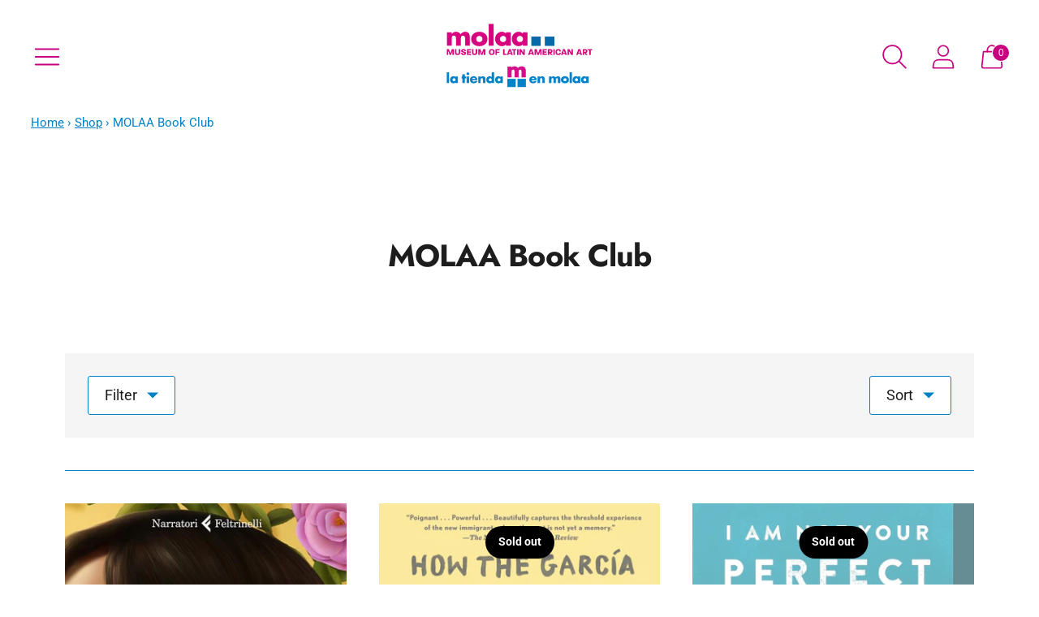

--- FILE ---
content_type: text/html; charset=utf-8
request_url: https://shop.molaa.org/collections/molaa-book-club
body_size: 27544
content:
<!doctype html>

<!--
      ___                       ___           ___           ___
     /  /\                     /__/\         /  /\         /  /\
    /  /:/_                    \  \:\       /  /:/        /  /::\
   /  /:/ /\  ___     ___       \  \:\     /  /:/        /  /:/\:\
  /  /:/ /:/ /__/\   /  /\  ___  \  \:\   /  /:/  ___   /  /:/  \:\
 /__/:/ /:/  \  \:\ /  /:/ /__/\  \__\:\ /__/:/  /  /\ /__/:/ \__\:\
 \  \:\/:/    \  \:\  /:/  \  \:\ /  /:/ \  \:\ /  /:/ \  \:\ /  /:/
  \  \::/      \  \:\/:/    \  \:\  /:/   \  \:\  /:/   \  \:\  /:/
   \  \:\       \  \::/      \  \:\/:/     \  \:\/:/     \  \:\/:/
    \  \:\       \__\/        \  \::/       \  \::/       \  \::/
     \__\/                     \__\/         \__\/         \__\/

--------------------------------------------------------------------
#  Spark v2.4.1
#  Documentation: https://fluorescent.co/help/spark/
#  Purchase: https://themes.shopify.com/themes/spark/
#  A product by Fluorescent: https://fluorescent.co/
--------------------------------------------------------------------

-->

<html class="no-js" lang="en" style="--announcement-height: 1px;">
<head>
  <meta charset="UTF-8">
  <meta http-equiv="X-UA-Compatible" content="IE=edge,chrome=1">
  <meta name="viewport" content="width=device-width,initial-scale=1">
  <link rel="canonical" href="https://shop.molaa.org/collections/molaa-book-club">
  <link rel="preconnect" href="https://cdn.shopify.com" crossorigin>
  
<!-- Google Tag Manager -->
<script>(function(w,d,s,l,i){w[l]=w[l]||[];w[l].push({'gtm.start':
new Date().getTime(),event:'gtm.js'});var f=d.getElementsByTagName(s)[0],
j=d.createElement(s),dl=l!='dataLayer'?'&l='+l:'';j.async=true;j.src=
'https://www.googletagmanager.com/gtm.js?id='+i+dl;f.parentNode.insertBefore(j,f);
})(window,document,'script','dataLayer','GTM-WR7T94Q');</script>
<!-- End Google Tag Manager --><link rel="shortcut icon" href="//shop.molaa.org/cdn/shop/files/Molaa-Logos-for-Google-Arts-ICON_1_32x32.png?v=1639932397" type="image/png"><title>MOLAA Book Club
&ndash; MOLAA Shop</title>





  
  




<meta name="description" content="MOLAA Shop" />
<meta property="og:url" content="https://shop.molaa.org/collections/molaa-book-club">
<meta property="og:site_name" content="MOLAA Shop">
<meta property="og:type" content="website">
<meta property="og:title" content="MOLAA Book Club">
<meta property="og:description" content="MOLAA Shop">
<meta property="og:image" content="http://shop.molaa.org/cdn/shop/files/Group_1_1200x628_pad_fff.png?v=1636661819">
<meta property="og:image:secure_url" content="https://shop.molaa.org/cdn/shop/files/Group_1_1200x628_pad_fff.png?v=1636661819">



<meta name="twitter:title" content="MOLAA Book Club">
<meta name="twitter:description" content="MOLAA Shop">
<meta name="twitter:card" content="summary_large_image">
<meta name="twitter:image" content="https://shop.molaa.org/cdn/shop/files/Group_1_1200x628_pad_fff.png?v=1636661819">
<meta name="twitter:image:width" content="480">
<meta name="twitter:image:height" content="480">


  <script>
  console.log('Spark v2.4.1 by Fluorescent');

  document.documentElement.className = document.documentElement.className.replace('no-js', '');

  window.theme = {
    version: 'v2.4.1',
    moneyFormat: "${{amount}}",
    strings: {
      name: "MOLAA Shop",
      accessibility: {
        play_video: "Play",
        pause_video: "Pause"
      },
      product: {
        no_shipping_rates: "Shipping rate unavailable",
        country_placeholder: "Country\/Region",
        review: "Write a review"
      },
      products: {
        product: {
          unavailable: "Unavailable",
          unitPrice: "Unit price",
          unitPriceSeparator: "per",
          sku: "SKU"
        }
      },
      quickCart: {
        addProductQuantity: "Subtract product quantity",
        removeProductQuantity: "Add product quantity",
        removeProduct: "Remove",
        quantity: "Quantity"
      }
    },
    routes: {
      root: "/",
      cart: {
        base: "/cart",
        add: "/cart/add",
        change: "/cart/change",
        clear: "/cart/clear",
        // Manual routes until Shopify adds support
        shipping: "/cart/shipping_rates",
      },
      // Manual routes until Shopify adds support
      products: "/products",
      productRecommendations: "/recommendations/products",
      predictive_search_url: '/search/suggest'
    },
  }

  
</script>

  <style>
  @font-face {
  font-family: Halant;
  font-weight: 600;
  font-style: normal;
  font-display: swap;
  src: url("//shop.molaa.org/cdn/fonts/halant/halant_n6.ebdefaba0504a1f859ddaae985582901c790e659.woff2") format("woff2"),
       url("//shop.molaa.org/cdn/fonts/halant/halant_n6.aef6c70c0aa1ea1f20fa9f16587acd424b822af4.woff") format("woff");
}

  @font-face {
  font-family: Jost;
  font-weight: 700;
  font-style: normal;
  font-display: swap;
  src: url("//shop.molaa.org/cdn/fonts/jost/jost_n7.921dc18c13fa0b0c94c5e2517ffe06139c3615a3.woff2") format("woff2"),
       url("//shop.molaa.org/cdn/fonts/jost/jost_n7.cbfc16c98c1e195f46c536e775e4e959c5f2f22b.woff") format("woff");
}

  @font-face {
  font-family: Jost;
  font-weight: 400;
  font-style: normal;
  font-display: swap;
  src: url("//shop.molaa.org/cdn/fonts/jost/jost_n4.d47a1b6347ce4a4c9f437608011273009d91f2b7.woff2") format("woff2"),
       url("//shop.molaa.org/cdn/fonts/jost/jost_n4.791c46290e672b3f85c3d1c651ef2efa3819eadd.woff") format("woff");
}

  @font-face {
  font-family: Roboto;
  font-weight: 400;
  font-style: normal;
  font-display: swap;
  src: url("//shop.molaa.org/cdn/fonts/roboto/roboto_n4.2019d890f07b1852f56ce63ba45b2db45d852cba.woff2") format("woff2"),
       url("//shop.molaa.org/cdn/fonts/roboto/roboto_n4.238690e0007583582327135619c5f7971652fa9d.woff") format("woff");
}

  @font-face {
  font-family: Roboto;
  font-weight: 700;
  font-style: normal;
  font-display: swap;
  src: url("//shop.molaa.org/cdn/fonts/roboto/roboto_n7.f38007a10afbbde8976c4056bfe890710d51dec2.woff2") format("woff2"),
       url("//shop.molaa.org/cdn/fonts/roboto/roboto_n7.94bfdd3e80c7be00e128703d245c207769d763f9.woff") format("woff");
}

  @font-face {
  font-family: Roboto;
  font-weight: 400;
  font-style: italic;
  font-display: swap;
  src: url("//shop.molaa.org/cdn/fonts/roboto/roboto_i4.57ce898ccda22ee84f49e6b57ae302250655e2d4.woff2") format("woff2"),
       url("//shop.molaa.org/cdn/fonts/roboto/roboto_i4.b21f3bd061cbcb83b824ae8c7671a82587b264bf.woff") format("woff");
}

  @font-face {
  font-family: Roboto;
  font-weight: 700;
  font-style: italic;
  font-display: swap;
  src: url("//shop.molaa.org/cdn/fonts/roboto/roboto_i7.7ccaf9410746f2c53340607c42c43f90a9005937.woff2") format("woff2"),
       url("//shop.molaa.org/cdn/fonts/roboto/roboto_i7.49ec21cdd7148292bffea74c62c0df6e93551516.woff") format("woff");
}


  :root {
    --color-text: #1d1d1d;
    --color-text-meta: rgba(29, 29, 29, 0.6);
    --color-text-link: #000000;
    --color-text-error: #C71B1B;
    --color-text-success: #21b646;

    --color-background: #ffffff;
    --color-background-transparent: rgba(255, 255, 255, 0.8);
    --color-border: #0081c6;
    --color-overlay: #181818;
    --color-overlay-transparent: rgba(24, 24, 24, 0.6);

    --color-background-meta: #f5f5f5;
    --color-background-darker-meta: #e8e8e8;
    --color-foreground-meta: rgba(29, 29, 29, 0.6);

    --color-border-input: #0081c6;
    --color-text-input: #1d1d1d;

    --color-background-button: #c6007e;
    --color-background-button-hover: #60003d;
    --color-text-button: #ffffff;
    --color-icon: rgba(29, 29, 29, 0.4);
    --color-icon-darker: rgba(29, 29, 29, 0.6);

    --color-background-sale-badge: #c6007e;
    --color-text-sale-badge: #ffffff;
    --color-background-sold-badge: #000000;
    --color-text-sold-badge: #ffffff;

    --color-background-contrast: #0081c6;
    --color-background-meta-contrast: #008eda;
    --color-background-darker-meta-contrast: #007dc1;
    --color-foreground-meta-contrast: rgba(255, 255, 255, 0.6);
    --color-text-contrast: #ffffff;
    --color-text-meta-contrast: rgba(255, 255, 255, 0.6);
    --color-border-contrast: #c6007e;
    --color-background-button-contrast: #000000;
    --color-background-button-hover-contrast: #333333;
    --color-text-button-contrast: #ffffff;
    --color-text-link-contrast: #000000;

    --color-text-header: #c6007e;
    --color-background-header: #ffffff;
    --color-background-header-transparent: rgba(255, 255, 255, 0);
    --color-icon-header: #c6007e;
    --color-shadow-header: rgba(0, 0, 0, 0.15);

    --color-background-footer: #000000;
    --color-text-footer: #ffffff;

    --color-text-popover: #181818;
    --color-text-meta-popover: rgba(24, 24, 24, 0.6);
    --color-background-popover: #ffffff;
    --color-background-meta-popover: #f5f5f5;
    --color-background-darker-meta-popover: #e8e8e8;
    --color-background-button-popover: #c6007e;
    --color-background-button-hover-popover: #60003d;
    --color-text-button-popover: #ffffff;
    --color-border-popover: #0081c6;
    --color-border-meta-popover: #003f60;

    --button-style: uppercase;
    --button-shape: 48px;

    --font-logo: Halant, serif;
    --font-logo-weight: 600;
    --font-logo-style: normal;
    --logo-font-size: 37px;
    --logo-text-transform: uppercase;
    --logo-letter-spacing: 0.0em;

    --font-heading: Jost, sans-serif;
    --font-heading-weight: 700;
    --font-heading-style: normal;
    --font-heading-light-weight: 400;
    --font-heading-text-transform: none;
    --font-heading-base-letter-spacing: -0.025em;
    --font-heading-base-size: 38px;

    --font-body: Roboto, sans-serif;
    --font-body-weight: 400;
    --font-body-style: normal;
    --font-body-italic: italic;
    --font-body-bold-weight: 700;
    --font-body-base-letter-spacing: 0.0em;
    --font-body-base-size: 18px;
    --font-body-base-line-height: 1.56;

    --font-product-title-text-transform: none;
    --font-product-title-base-letter-spacing: 0.025em;

    /* Typography */
    --font-size-heading-1-large: 51px;
    --line-height-heading-1-large: 44;

    --font-size-heading-1-base: 38px;
    --line-height-heading-1-base: 1.08;

    --font-size-heading-2-large: 29px;
    --line-height-heading-2-large: 1.22;

    --font-size-heading-2-base: 22px;
    --line-height-heading-2-base: 1.29;

    --font-size-heading-3-base: 19px;
    --line-height-heading-3-base: 1.33;

    --font-size-heading-4-base: 16px;
    --line-height-heading-4-base: 1.4;

    --font-size-body-large: 24px;
    --line-height-body-large: 1.5;

    --font-size-body-base: 18px;
    --line-height-body-base:  1.56;

    --font-size-body-small: 16px;
    --line-height-body-small: 1.75;

    --font-size-body-x-small: 14px;
    --line-height-body-x-small: 1.85;

    /* Shopify pay specific */
    --payment-terms-background-color: #f5f5f5;
  }
</style>
  <link href="//shop.molaa.org/cdn/shop/t/3/assets/theme.css?v=38692282091970924321643916507" rel="stylesheet" type="text/css" media="all" />

  <script>window.performance && window.performance.mark && window.performance.mark('shopify.content_for_header.start');</script><meta id="shopify-digital-wallet" name="shopify-digital-wallet" content="/55072751833/digital_wallets/dialog">
<meta name="shopify-checkout-api-token" content="5641230ab7e9d9c73b5ca722d87b5d13">
<meta id="in-context-paypal-metadata" data-shop-id="55072751833" data-venmo-supported="false" data-environment="production" data-locale="en_US" data-paypal-v4="true" data-currency="USD">
<link rel="alternate" type="application/atom+xml" title="Feed" href="/collections/molaa-book-club.atom" />
<link rel="next" href="/collections/molaa-book-club?page=2">
<link rel="alternate" type="application/json+oembed" href="https://shop.molaa.org/collections/molaa-book-club.oembed">
<script async="async" src="/checkouts/internal/preloads.js?locale=en-US"></script>
<link rel="preconnect" href="https://shop.app" crossorigin="anonymous">
<script async="async" src="https://shop.app/checkouts/internal/preloads.js?locale=en-US&shop_id=55072751833" crossorigin="anonymous"></script>
<script id="apple-pay-shop-capabilities" type="application/json">{"shopId":55072751833,"countryCode":"US","currencyCode":"USD","merchantCapabilities":["supports3DS"],"merchantId":"gid:\/\/shopify\/Shop\/55072751833","merchantName":"MOLAA Shop","requiredBillingContactFields":["postalAddress","email"],"requiredShippingContactFields":["postalAddress","email"],"shippingType":"shipping","supportedNetworks":["visa","masterCard","amex","discover","elo","jcb"],"total":{"type":"pending","label":"MOLAA Shop","amount":"1.00"},"shopifyPaymentsEnabled":true,"supportsSubscriptions":true}</script>
<script id="shopify-features" type="application/json">{"accessToken":"5641230ab7e9d9c73b5ca722d87b5d13","betas":["rich-media-storefront-analytics"],"domain":"shop.molaa.org","predictiveSearch":true,"shopId":55072751833,"locale":"en"}</script>
<script>var Shopify = Shopify || {};
Shopify.shop = "molaa-shop.myshopify.com";
Shopify.locale = "en";
Shopify.currency = {"active":"USD","rate":"1.0"};
Shopify.country = "US";
Shopify.theme = {"name":"Spark (Breadcrumbs)","id":130555838681,"schema_name":"Spark","schema_version":"2.4.1","theme_store_id":911,"role":"main"};
Shopify.theme.handle = "null";
Shopify.theme.style = {"id":null,"handle":null};
Shopify.cdnHost = "shop.molaa.org/cdn";
Shopify.routes = Shopify.routes || {};
Shopify.routes.root = "/";</script>
<script type="module">!function(o){(o.Shopify=o.Shopify||{}).modules=!0}(window);</script>
<script>!function(o){function n(){var o=[];function n(){o.push(Array.prototype.slice.apply(arguments))}return n.q=o,n}var t=o.Shopify=o.Shopify||{};t.loadFeatures=n(),t.autoloadFeatures=n()}(window);</script>
<script>
  window.ShopifyPay = window.ShopifyPay || {};
  window.ShopifyPay.apiHost = "shop.app\/pay";
  window.ShopifyPay.redirectState = null;
</script>
<script id="shop-js-analytics" type="application/json">{"pageType":"collection"}</script>
<script defer="defer" async type="module" src="//shop.molaa.org/cdn/shopifycloud/shop-js/modules/v2/client.init-shop-cart-sync_WVOgQShq.en.esm.js"></script>
<script defer="defer" async type="module" src="//shop.molaa.org/cdn/shopifycloud/shop-js/modules/v2/chunk.common_C_13GLB1.esm.js"></script>
<script defer="defer" async type="module" src="//shop.molaa.org/cdn/shopifycloud/shop-js/modules/v2/chunk.modal_CLfMGd0m.esm.js"></script>
<script type="module">
  await import("//shop.molaa.org/cdn/shopifycloud/shop-js/modules/v2/client.init-shop-cart-sync_WVOgQShq.en.esm.js");
await import("//shop.molaa.org/cdn/shopifycloud/shop-js/modules/v2/chunk.common_C_13GLB1.esm.js");
await import("//shop.molaa.org/cdn/shopifycloud/shop-js/modules/v2/chunk.modal_CLfMGd0m.esm.js");

  window.Shopify.SignInWithShop?.initShopCartSync?.({"fedCMEnabled":true,"windoidEnabled":true});

</script>
<script>
  window.Shopify = window.Shopify || {};
  if (!window.Shopify.featureAssets) window.Shopify.featureAssets = {};
  window.Shopify.featureAssets['shop-js'] = {"shop-cart-sync":["modules/v2/client.shop-cart-sync_DuR37GeY.en.esm.js","modules/v2/chunk.common_C_13GLB1.esm.js","modules/v2/chunk.modal_CLfMGd0m.esm.js"],"init-fed-cm":["modules/v2/client.init-fed-cm_BucUoe6W.en.esm.js","modules/v2/chunk.common_C_13GLB1.esm.js","modules/v2/chunk.modal_CLfMGd0m.esm.js"],"shop-toast-manager":["modules/v2/client.shop-toast-manager_B0JfrpKj.en.esm.js","modules/v2/chunk.common_C_13GLB1.esm.js","modules/v2/chunk.modal_CLfMGd0m.esm.js"],"init-shop-cart-sync":["modules/v2/client.init-shop-cart-sync_WVOgQShq.en.esm.js","modules/v2/chunk.common_C_13GLB1.esm.js","modules/v2/chunk.modal_CLfMGd0m.esm.js"],"shop-button":["modules/v2/client.shop-button_B_U3bv27.en.esm.js","modules/v2/chunk.common_C_13GLB1.esm.js","modules/v2/chunk.modal_CLfMGd0m.esm.js"],"init-windoid":["modules/v2/client.init-windoid_DuP9q_di.en.esm.js","modules/v2/chunk.common_C_13GLB1.esm.js","modules/v2/chunk.modal_CLfMGd0m.esm.js"],"shop-cash-offers":["modules/v2/client.shop-cash-offers_BmULhtno.en.esm.js","modules/v2/chunk.common_C_13GLB1.esm.js","modules/v2/chunk.modal_CLfMGd0m.esm.js"],"pay-button":["modules/v2/client.pay-button_CrPSEbOK.en.esm.js","modules/v2/chunk.common_C_13GLB1.esm.js","modules/v2/chunk.modal_CLfMGd0m.esm.js"],"init-customer-accounts":["modules/v2/client.init-customer-accounts_jNk9cPYQ.en.esm.js","modules/v2/client.shop-login-button_DJ5ldayH.en.esm.js","modules/v2/chunk.common_C_13GLB1.esm.js","modules/v2/chunk.modal_CLfMGd0m.esm.js"],"avatar":["modules/v2/client.avatar_BTnouDA3.en.esm.js"],"checkout-modal":["modules/v2/client.checkout-modal_pBPyh9w8.en.esm.js","modules/v2/chunk.common_C_13GLB1.esm.js","modules/v2/chunk.modal_CLfMGd0m.esm.js"],"init-shop-for-new-customer-accounts":["modules/v2/client.init-shop-for-new-customer-accounts_BUoCy7a5.en.esm.js","modules/v2/client.shop-login-button_DJ5ldayH.en.esm.js","modules/v2/chunk.common_C_13GLB1.esm.js","modules/v2/chunk.modal_CLfMGd0m.esm.js"],"init-customer-accounts-sign-up":["modules/v2/client.init-customer-accounts-sign-up_CnczCz9H.en.esm.js","modules/v2/client.shop-login-button_DJ5ldayH.en.esm.js","modules/v2/chunk.common_C_13GLB1.esm.js","modules/v2/chunk.modal_CLfMGd0m.esm.js"],"init-shop-email-lookup-coordinator":["modules/v2/client.init-shop-email-lookup-coordinator_CzjY5t9o.en.esm.js","modules/v2/chunk.common_C_13GLB1.esm.js","modules/v2/chunk.modal_CLfMGd0m.esm.js"],"shop-follow-button":["modules/v2/client.shop-follow-button_CsYC63q7.en.esm.js","modules/v2/chunk.common_C_13GLB1.esm.js","modules/v2/chunk.modal_CLfMGd0m.esm.js"],"shop-login-button":["modules/v2/client.shop-login-button_DJ5ldayH.en.esm.js","modules/v2/chunk.common_C_13GLB1.esm.js","modules/v2/chunk.modal_CLfMGd0m.esm.js"],"shop-login":["modules/v2/client.shop-login_B9ccPdmx.en.esm.js","modules/v2/chunk.common_C_13GLB1.esm.js","modules/v2/chunk.modal_CLfMGd0m.esm.js"],"lead-capture":["modules/v2/client.lead-capture_D0K_KgYb.en.esm.js","modules/v2/chunk.common_C_13GLB1.esm.js","modules/v2/chunk.modal_CLfMGd0m.esm.js"],"payment-terms":["modules/v2/client.payment-terms_BWmiNN46.en.esm.js","modules/v2/chunk.common_C_13GLB1.esm.js","modules/v2/chunk.modal_CLfMGd0m.esm.js"]};
</script>
<script>(function() {
  var isLoaded = false;
  function asyncLoad() {
    if (isLoaded) return;
    isLoaded = true;
    var urls = ["https:\/\/chimpstatic.com\/mcjs-connected\/js\/users\/9fff92882abfe94a9c610d073\/182fefcf9eef84a9c1f7fe55f.js?shop=molaa-shop.myshopify.com"];
    for (var i = 0; i < urls.length; i++) {
      var s = document.createElement('script');
      s.type = 'text/javascript';
      s.async = true;
      s.src = urls[i];
      var x = document.getElementsByTagName('script')[0];
      x.parentNode.insertBefore(s, x);
    }
  };
  if(window.attachEvent) {
    window.attachEvent('onload', asyncLoad);
  } else {
    window.addEventListener('load', asyncLoad, false);
  }
})();</script>
<script id="__st">var __st={"a":55072751833,"offset":-28800,"reqid":"783ace48-b23f-458c-8847-52c17d168b6a-1769595120","pageurl":"shop.molaa.org\/collections\/molaa-book-club","u":"0c57eff7551e","p":"collection","rtyp":"collection","rid":418415739097};</script>
<script>window.ShopifyPaypalV4VisibilityTracking = true;</script>
<script id="captcha-bootstrap">!function(){'use strict';const t='contact',e='account',n='new_comment',o=[[t,t],['blogs',n],['comments',n],[t,'customer']],c=[[e,'customer_login'],[e,'guest_login'],[e,'recover_customer_password'],[e,'create_customer']],r=t=>t.map((([t,e])=>`form[action*='/${t}']:not([data-nocaptcha='true']) input[name='form_type'][value='${e}']`)).join(','),a=t=>()=>t?[...document.querySelectorAll(t)].map((t=>t.form)):[];function s(){const t=[...o],e=r(t);return a(e)}const i='password',u='form_key',d=['recaptcha-v3-token','g-recaptcha-response','h-captcha-response',i],f=()=>{try{return window.sessionStorage}catch{return}},m='__shopify_v',_=t=>t.elements[u];function p(t,e,n=!1){try{const o=window.sessionStorage,c=JSON.parse(o.getItem(e)),{data:r}=function(t){const{data:e,action:n}=t;return t[m]||n?{data:e,action:n}:{data:t,action:n}}(c);for(const[e,n]of Object.entries(r))t.elements[e]&&(t.elements[e].value=n);n&&o.removeItem(e)}catch(o){console.error('form repopulation failed',{error:o})}}const l='form_type',E='cptcha';function T(t){t.dataset[E]=!0}const w=window,h=w.document,L='Shopify',v='ce_forms',y='captcha';let A=!1;((t,e)=>{const n=(g='f06e6c50-85a8-45c8-87d0-21a2b65856fe',I='https://cdn.shopify.com/shopifycloud/storefront-forms-hcaptcha/ce_storefront_forms_captcha_hcaptcha.v1.5.2.iife.js',D={infoText:'Protected by hCaptcha',privacyText:'Privacy',termsText:'Terms'},(t,e,n)=>{const o=w[L][v],c=o.bindForm;if(c)return c(t,g,e,D).then(n);var r;o.q.push([[t,g,e,D],n]),r=I,A||(h.body.append(Object.assign(h.createElement('script'),{id:'captcha-provider',async:!0,src:r})),A=!0)});var g,I,D;w[L]=w[L]||{},w[L][v]=w[L][v]||{},w[L][v].q=[],w[L][y]=w[L][y]||{},w[L][y].protect=function(t,e){n(t,void 0,e),T(t)},Object.freeze(w[L][y]),function(t,e,n,w,h,L){const[v,y,A,g]=function(t,e,n){const i=e?o:[],u=t?c:[],d=[...i,...u],f=r(d),m=r(i),_=r(d.filter((([t,e])=>n.includes(e))));return[a(f),a(m),a(_),s()]}(w,h,L),I=t=>{const e=t.target;return e instanceof HTMLFormElement?e:e&&e.form},D=t=>v().includes(t);t.addEventListener('submit',(t=>{const e=I(t);if(!e)return;const n=D(e)&&!e.dataset.hcaptchaBound&&!e.dataset.recaptchaBound,o=_(e),c=g().includes(e)&&(!o||!o.value);(n||c)&&t.preventDefault(),c&&!n&&(function(t){try{if(!f())return;!function(t){const e=f();if(!e)return;const n=_(t);if(!n)return;const o=n.value;o&&e.removeItem(o)}(t);const e=Array.from(Array(32),(()=>Math.random().toString(36)[2])).join('');!function(t,e){_(t)||t.append(Object.assign(document.createElement('input'),{type:'hidden',name:u})),t.elements[u].value=e}(t,e),function(t,e){const n=f();if(!n)return;const o=[...t.querySelectorAll(`input[type='${i}']`)].map((({name:t})=>t)),c=[...d,...o],r={};for(const[a,s]of new FormData(t).entries())c.includes(a)||(r[a]=s);n.setItem(e,JSON.stringify({[m]:1,action:t.action,data:r}))}(t,e)}catch(e){console.error('failed to persist form',e)}}(e),e.submit())}));const S=(t,e)=>{t&&!t.dataset[E]&&(n(t,e.some((e=>e===t))),T(t))};for(const o of['focusin','change'])t.addEventListener(o,(t=>{const e=I(t);D(e)&&S(e,y())}));const B=e.get('form_key'),M=e.get(l),P=B&&M;t.addEventListener('DOMContentLoaded',(()=>{const t=y();if(P)for(const e of t)e.elements[l].value===M&&p(e,B);[...new Set([...A(),...v().filter((t=>'true'===t.dataset.shopifyCaptcha))])].forEach((e=>S(e,t)))}))}(h,new URLSearchParams(w.location.search),n,t,e,['guest_login'])})(!0,!0)}();</script>
<script integrity="sha256-4kQ18oKyAcykRKYeNunJcIwy7WH5gtpwJnB7kiuLZ1E=" data-source-attribution="shopify.loadfeatures" defer="defer" src="//shop.molaa.org/cdn/shopifycloud/storefront/assets/storefront/load_feature-a0a9edcb.js" crossorigin="anonymous"></script>
<script crossorigin="anonymous" defer="defer" src="//shop.molaa.org/cdn/shopifycloud/storefront/assets/shopify_pay/storefront-65b4c6d7.js?v=20250812"></script>
<script data-source-attribution="shopify.dynamic_checkout.dynamic.init">var Shopify=Shopify||{};Shopify.PaymentButton=Shopify.PaymentButton||{isStorefrontPortableWallets:!0,init:function(){window.Shopify.PaymentButton.init=function(){};var t=document.createElement("script");t.src="https://shop.molaa.org/cdn/shopifycloud/portable-wallets/latest/portable-wallets.en.js",t.type="module",document.head.appendChild(t)}};
</script>
<script data-source-attribution="shopify.dynamic_checkout.buyer_consent">
  function portableWalletsHideBuyerConsent(e){var t=document.getElementById("shopify-buyer-consent"),n=document.getElementById("shopify-subscription-policy-button");t&&n&&(t.classList.add("hidden"),t.setAttribute("aria-hidden","true"),n.removeEventListener("click",e))}function portableWalletsShowBuyerConsent(e){var t=document.getElementById("shopify-buyer-consent"),n=document.getElementById("shopify-subscription-policy-button");t&&n&&(t.classList.remove("hidden"),t.removeAttribute("aria-hidden"),n.addEventListener("click",e))}window.Shopify?.PaymentButton&&(window.Shopify.PaymentButton.hideBuyerConsent=portableWalletsHideBuyerConsent,window.Shopify.PaymentButton.showBuyerConsent=portableWalletsShowBuyerConsent);
</script>
<script data-source-attribution="shopify.dynamic_checkout.cart.bootstrap">document.addEventListener("DOMContentLoaded",(function(){function t(){return document.querySelector("shopify-accelerated-checkout-cart, shopify-accelerated-checkout")}if(t())Shopify.PaymentButton.init();else{new MutationObserver((function(e,n){t()&&(Shopify.PaymentButton.init(),n.disconnect())})).observe(document.body,{childList:!0,subtree:!0})}}));
</script>
<link id="shopify-accelerated-checkout-styles" rel="stylesheet" media="screen" href="https://shop.molaa.org/cdn/shopifycloud/portable-wallets/latest/accelerated-checkout-backwards-compat.css" crossorigin="anonymous">
<style id="shopify-accelerated-checkout-cart">
        #shopify-buyer-consent {
  margin-top: 1em;
  display: inline-block;
  width: 100%;
}

#shopify-buyer-consent.hidden {
  display: none;
}

#shopify-subscription-policy-button {
  background: none;
  border: none;
  padding: 0;
  text-decoration: underline;
  font-size: inherit;
  cursor: pointer;
}

#shopify-subscription-policy-button::before {
  box-shadow: none;
}

      </style>

<script>window.performance && window.performance.mark && window.performance.mark('shopify.content_for_header.end');</script>
<link href="https://monorail-edge.shopifysvc.com" rel="dns-prefetch">
<script>(function(){if ("sendBeacon" in navigator && "performance" in window) {try {var session_token_from_headers = performance.getEntriesByType('navigation')[0].serverTiming.find(x => x.name == '_s').description;} catch {var session_token_from_headers = undefined;}var session_cookie_matches = document.cookie.match(/_shopify_s=([^;]*)/);var session_token_from_cookie = session_cookie_matches && session_cookie_matches.length === 2 ? session_cookie_matches[1] : "";var session_token = session_token_from_headers || session_token_from_cookie || "";function handle_abandonment_event(e) {var entries = performance.getEntries().filter(function(entry) {return /monorail-edge.shopifysvc.com/.test(entry.name);});if (!window.abandonment_tracked && entries.length === 0) {window.abandonment_tracked = true;var currentMs = Date.now();var navigation_start = performance.timing.navigationStart;var payload = {shop_id: 55072751833,url: window.location.href,navigation_start,duration: currentMs - navigation_start,session_token,page_type: "collection"};window.navigator.sendBeacon("https://monorail-edge.shopifysvc.com/v1/produce", JSON.stringify({schema_id: "online_store_buyer_site_abandonment/1.1",payload: payload,metadata: {event_created_at_ms: currentMs,event_sent_at_ms: currentMs}}));}}window.addEventListener('pagehide', handle_abandonment_event);}}());</script>
<script id="web-pixels-manager-setup">(function e(e,d,r,n,o){if(void 0===o&&(o={}),!Boolean(null===(a=null===(i=window.Shopify)||void 0===i?void 0:i.analytics)||void 0===a?void 0:a.replayQueue)){var i,a;window.Shopify=window.Shopify||{};var t=window.Shopify;t.analytics=t.analytics||{};var s=t.analytics;s.replayQueue=[],s.publish=function(e,d,r){return s.replayQueue.push([e,d,r]),!0};try{self.performance.mark("wpm:start")}catch(e){}var l=function(){var e={modern:/Edge?\/(1{2}[4-9]|1[2-9]\d|[2-9]\d{2}|\d{4,})\.\d+(\.\d+|)|Firefox\/(1{2}[4-9]|1[2-9]\d|[2-9]\d{2}|\d{4,})\.\d+(\.\d+|)|Chrom(ium|e)\/(9{2}|\d{3,})\.\d+(\.\d+|)|(Maci|X1{2}).+ Version\/(15\.\d+|(1[6-9]|[2-9]\d|\d{3,})\.\d+)([,.]\d+|)( \(\w+\)|)( Mobile\/\w+|) Safari\/|Chrome.+OPR\/(9{2}|\d{3,})\.\d+\.\d+|(CPU[ +]OS|iPhone[ +]OS|CPU[ +]iPhone|CPU IPhone OS|CPU iPad OS)[ +]+(15[._]\d+|(1[6-9]|[2-9]\d|\d{3,})[._]\d+)([._]\d+|)|Android:?[ /-](13[3-9]|1[4-9]\d|[2-9]\d{2}|\d{4,})(\.\d+|)(\.\d+|)|Android.+Firefox\/(13[5-9]|1[4-9]\d|[2-9]\d{2}|\d{4,})\.\d+(\.\d+|)|Android.+Chrom(ium|e)\/(13[3-9]|1[4-9]\d|[2-9]\d{2}|\d{4,})\.\d+(\.\d+|)|SamsungBrowser\/([2-9]\d|\d{3,})\.\d+/,legacy:/Edge?\/(1[6-9]|[2-9]\d|\d{3,})\.\d+(\.\d+|)|Firefox\/(5[4-9]|[6-9]\d|\d{3,})\.\d+(\.\d+|)|Chrom(ium|e)\/(5[1-9]|[6-9]\d|\d{3,})\.\d+(\.\d+|)([\d.]+$|.*Safari\/(?![\d.]+ Edge\/[\d.]+$))|(Maci|X1{2}).+ Version\/(10\.\d+|(1[1-9]|[2-9]\d|\d{3,})\.\d+)([,.]\d+|)( \(\w+\)|)( Mobile\/\w+|) Safari\/|Chrome.+OPR\/(3[89]|[4-9]\d|\d{3,})\.\d+\.\d+|(CPU[ +]OS|iPhone[ +]OS|CPU[ +]iPhone|CPU IPhone OS|CPU iPad OS)[ +]+(10[._]\d+|(1[1-9]|[2-9]\d|\d{3,})[._]\d+)([._]\d+|)|Android:?[ /-](13[3-9]|1[4-9]\d|[2-9]\d{2}|\d{4,})(\.\d+|)(\.\d+|)|Mobile Safari.+OPR\/([89]\d|\d{3,})\.\d+\.\d+|Android.+Firefox\/(13[5-9]|1[4-9]\d|[2-9]\d{2}|\d{4,})\.\d+(\.\d+|)|Android.+Chrom(ium|e)\/(13[3-9]|1[4-9]\d|[2-9]\d{2}|\d{4,})\.\d+(\.\d+|)|Android.+(UC? ?Browser|UCWEB|U3)[ /]?(15\.([5-9]|\d{2,})|(1[6-9]|[2-9]\d|\d{3,})\.\d+)\.\d+|SamsungBrowser\/(5\.\d+|([6-9]|\d{2,})\.\d+)|Android.+MQ{2}Browser\/(14(\.(9|\d{2,})|)|(1[5-9]|[2-9]\d|\d{3,})(\.\d+|))(\.\d+|)|K[Aa][Ii]OS\/(3\.\d+|([4-9]|\d{2,})\.\d+)(\.\d+|)/},d=e.modern,r=e.legacy,n=navigator.userAgent;return n.match(d)?"modern":n.match(r)?"legacy":"unknown"}(),u="modern"===l?"modern":"legacy",c=(null!=n?n:{modern:"",legacy:""})[u],f=function(e){return[e.baseUrl,"/wpm","/b",e.hashVersion,"modern"===e.buildTarget?"m":"l",".js"].join("")}({baseUrl:d,hashVersion:r,buildTarget:u}),m=function(e){var d=e.version,r=e.bundleTarget,n=e.surface,o=e.pageUrl,i=e.monorailEndpoint;return{emit:function(e){var a=e.status,t=e.errorMsg,s=(new Date).getTime(),l=JSON.stringify({metadata:{event_sent_at_ms:s},events:[{schema_id:"web_pixels_manager_load/3.1",payload:{version:d,bundle_target:r,page_url:o,status:a,surface:n,error_msg:t},metadata:{event_created_at_ms:s}}]});if(!i)return console&&console.warn&&console.warn("[Web Pixels Manager] No Monorail endpoint provided, skipping logging."),!1;try{return self.navigator.sendBeacon.bind(self.navigator)(i,l)}catch(e){}var u=new XMLHttpRequest;try{return u.open("POST",i,!0),u.setRequestHeader("Content-Type","text/plain"),u.send(l),!0}catch(e){return console&&console.warn&&console.warn("[Web Pixels Manager] Got an unhandled error while logging to Monorail."),!1}}}}({version:r,bundleTarget:l,surface:e.surface,pageUrl:self.location.href,monorailEndpoint:e.monorailEndpoint});try{o.browserTarget=l,function(e){var d=e.src,r=e.async,n=void 0===r||r,o=e.onload,i=e.onerror,a=e.sri,t=e.scriptDataAttributes,s=void 0===t?{}:t,l=document.createElement("script"),u=document.querySelector("head"),c=document.querySelector("body");if(l.async=n,l.src=d,a&&(l.integrity=a,l.crossOrigin="anonymous"),s)for(var f in s)if(Object.prototype.hasOwnProperty.call(s,f))try{l.dataset[f]=s[f]}catch(e){}if(o&&l.addEventListener("load",o),i&&l.addEventListener("error",i),u)u.appendChild(l);else{if(!c)throw new Error("Did not find a head or body element to append the script");c.appendChild(l)}}({src:f,async:!0,onload:function(){if(!function(){var e,d;return Boolean(null===(d=null===(e=window.Shopify)||void 0===e?void 0:e.analytics)||void 0===d?void 0:d.initialized)}()){var d=window.webPixelsManager.init(e)||void 0;if(d){var r=window.Shopify.analytics;r.replayQueue.forEach((function(e){var r=e[0],n=e[1],o=e[2];d.publishCustomEvent(r,n,o)})),r.replayQueue=[],r.publish=d.publishCustomEvent,r.visitor=d.visitor,r.initialized=!0}}},onerror:function(){return m.emit({status:"failed",errorMsg:"".concat(f," has failed to load")})},sri:function(e){var d=/^sha384-[A-Za-z0-9+/=]+$/;return"string"==typeof e&&d.test(e)}(c)?c:"",scriptDataAttributes:o}),m.emit({status:"loading"})}catch(e){m.emit({status:"failed",errorMsg:(null==e?void 0:e.message)||"Unknown error"})}}})({shopId: 55072751833,storefrontBaseUrl: "https://shop.molaa.org",extensionsBaseUrl: "https://extensions.shopifycdn.com/cdn/shopifycloud/web-pixels-manager",monorailEndpoint: "https://monorail-edge.shopifysvc.com/unstable/produce_batch",surface: "storefront-renderer",enabledBetaFlags: ["2dca8a86"],webPixelsConfigList: [{"id":"shopify-app-pixel","configuration":"{}","eventPayloadVersion":"v1","runtimeContext":"STRICT","scriptVersion":"0450","apiClientId":"shopify-pixel","type":"APP","privacyPurposes":["ANALYTICS","MARKETING"]},{"id":"shopify-custom-pixel","eventPayloadVersion":"v1","runtimeContext":"LAX","scriptVersion":"0450","apiClientId":"shopify-pixel","type":"CUSTOM","privacyPurposes":["ANALYTICS","MARKETING"]}],isMerchantRequest: false,initData: {"shop":{"name":"MOLAA Shop","paymentSettings":{"currencyCode":"USD"},"myshopifyDomain":"molaa-shop.myshopify.com","countryCode":"US","storefrontUrl":"https:\/\/shop.molaa.org"},"customer":null,"cart":null,"checkout":null,"productVariants":[],"purchasingCompany":null},},"https://shop.molaa.org/cdn","fcfee988w5aeb613cpc8e4bc33m6693e112",{"modern":"","legacy":""},{"shopId":"55072751833","storefrontBaseUrl":"https:\/\/shop.molaa.org","extensionBaseUrl":"https:\/\/extensions.shopifycdn.com\/cdn\/shopifycloud\/web-pixels-manager","surface":"storefront-renderer","enabledBetaFlags":"[\"2dca8a86\"]","isMerchantRequest":"false","hashVersion":"fcfee988w5aeb613cpc8e4bc33m6693e112","publish":"custom","events":"[[\"page_viewed\",{}],[\"collection_viewed\",{\"collection\":{\"id\":\"418415739097\",\"title\":\"MOLAA Book Club\",\"productVariants\":[{\"price\":{\"amount\":28.0,\"currencyCode\":\"USD\"},\"product\":{\"title\":\"Violeta by Isabel Allende\",\"vendor\":\"Penguin Random House LLC\",\"id\":\"8405155283161\",\"untranslatedTitle\":\"Violeta by Isabel Allende\",\"url\":\"\/products\/violeta-by-isabel-allende-molaa-book-club\",\"type\":\"Publications\"},\"id\":\"44307688390873\",\"image\":{\"src\":\"\/\/shop.molaa.org\/cdn\/shop\/files\/IsabelAllendeVioleta.jpg?v=1703119131\"},\"sku\":null,\"title\":\"Default Title\",\"untranslatedTitle\":\"Default Title\"},{\"price\":{\"amount\":18.99,\"currencyCode\":\"USD\"},\"product\":{\"title\":\"How the Garcia Girls Lost Their Accents by Julia Alvarez\",\"vendor\":\"Hachette Book Group\",\"id\":\"8533428306137\",\"untranslatedTitle\":\"How the Garcia Girls Lost Their Accents by Julia Alvarez\",\"url\":\"\/products\/how-the-garcia-girls-lost-their-accents-by-julia-alvarez\",\"type\":\"Books\"},\"id\":\"44681955442905\",\"image\":{\"src\":\"\/\/shop.molaa.org\/cdn\/shop\/files\/9781565129757.webp?v=1708731998\"},\"sku\":null,\"title\":\"Default Title\",\"untranslatedTitle\":\"Default Title\"},{\"price\":{\"amount\":12.99,\"currencyCode\":\"USD\"},\"product\":{\"title\":\"I Am Not Your Perfect Mexican Daughter by Erika L. Sánchez\",\"vendor\":\"MOLAA Shop\",\"id\":\"8545031848153\",\"untranslatedTitle\":\"I Am Not Your Perfect Mexican Daughter by Erika L. Sánchez\",\"url\":\"\/products\/i-am-not-your-perfect-mexican-daughter-by-erika-l-sanchez\",\"type\":\"Books\"},\"id\":\"44713390801113\",\"image\":{\"src\":\"\/\/shop.molaa.org\/cdn\/shop\/files\/81mpqysbNPL._SL1500.jpg?v=1709324635\"},\"sku\":\"\",\"title\":\"Default Title\",\"untranslatedTitle\":\"Default Title\"},{\"price\":{\"amount\":21.95,\"currencyCode\":\"USD\"},\"product\":{\"title\":\"Gods of Jade and Shadow\/Dioses de Jade Y Sombra by Silvia Moreno-Garcia\",\"vendor\":\"Ingram Publisher Services Inc\",\"id\":\"9390129414361\",\"untranslatedTitle\":\"Gods of Jade and Shadow\/Dioses de Jade Y Sombra by Silvia Moreno-Garcia\",\"url\":\"\/products\/gods-of-jade-and-shadow-by-silvia-moreno-garcia\",\"type\":\"Publications\"},\"id\":\"47595433427161\",\"image\":{\"src\":\"\/\/shop.molaa.org\/cdn\/shop\/files\/9786070796661-us.jpg?v=1765566243\"},\"sku\":null,\"title\":\"ESP- Spanish\",\"untranslatedTitle\":\"ESP- Spanish\"},{\"price\":{\"amount\":18.99,\"currencyCode\":\"USD\"},\"product\":{\"title\":\"One Hundred Years of Solitude\/Cien Años de Soledad by Gabriel García Márquez\",\"vendor\":\"Ingram Publisher Services Inc\",\"id\":\"9320593424601\",\"untranslatedTitle\":\"One Hundred Years of Solitude\/Cien Años de Soledad by Gabriel García Márquez\",\"url\":\"\/products\/one-hundred-years-of-solitude\",\"type\":\"Publications\"},\"id\":\"47339435786457\",\"image\":{\"src\":\"\/\/shop.molaa.org\/cdn\/shop\/files\/ibg.common.titledetail_3.gif?v=1758928332\"},\"sku\":null,\"title\":\"English\",\"untranslatedTitle\":\"English\"},{\"price\":{\"amount\":19.0,\"currencyCode\":\"USD\"},\"product\":{\"title\":\"Our Migrant Souls: A Meditation on Race and the Meanings and Myths of “Latino” Author: Héctor Tobar\",\"vendor\":\"Macmillan Publishers\",\"id\":\"9145386762457\",\"untranslatedTitle\":\"Our Migrant Souls: A Meditation on Race and the Meanings and Myths of “Latino” Author: Héctor Tobar\",\"url\":\"\/products\/our-migrant-souls-hector-tobar\",\"type\":\"Books\"},\"id\":\"46487291887833\",\"image\":{\"src\":\"\/\/shop.molaa.org\/cdn\/shop\/files\/9781250335814.jpg?v=1742429703\"},\"sku\":\"9781250335814\",\"title\":\"Default Title\",\"untranslatedTitle\":\"Default Title\"},{\"price\":{\"amount\":29.0,\"currencyCode\":\"USD\"},\"product\":{\"title\":\"First Gen: A Memoir by Alejandra Campoverdi\",\"vendor\":\"Hachette Book Group\",\"id\":\"9106817712345\",\"untranslatedTitle\":\"First Gen: A Memoir by Alejandra Campoverdi\",\"url\":\"\/products\/first-gen-a-memoire-by-alejandra-campoverdi\",\"type\":\"Books\"},\"id\":\"46350813397209\",\"image\":{\"src\":\"\/\/shop.molaa.org\/cdn\/shop\/files\/FirstGenAlejandraCampoverdi.png?v=1738186976\"},\"sku\":\"9781538757185\",\"title\":\"Default Title\",\"untranslatedTitle\":\"Default Title\"},{\"price\":{\"amount\":28.0,\"currencyCode\":\"USD\"},\"product\":{\"title\":\"The Cementery of Untold Stories by Julia Alvarez\",\"vendor\":\"Hachette Book Group\",\"id\":\"9001904865497\",\"untranslatedTitle\":\"The Cementery of Untold Stories by Julia Alvarez\",\"url\":\"\/products\/the-cementery-of-untold-stories-by-julia-alvarez\",\"type\":\"Books\"},\"id\":\"45917484777689\",\"image\":{\"src\":\"\/\/shop.molaa.org\/cdn\/shop\/files\/81RnPW6EA8L._SL1500.jpg?v=1758572206\"},\"sku\":\"\",\"title\":\"Default Title\",\"untranslatedTitle\":\"Default Title\"},{\"price\":{\"amount\":18.0,\"currencyCode\":\"USD\"},\"product\":{\"title\":\"Woman of Light a Novel by Kali Fajardo-Anstine\",\"vendor\":\"Penguin Random House LLC\",\"id\":\"9138886181081\",\"untranslatedTitle\":\"Woman of Light a Novel by Kali Fajardo-Anstine\",\"url\":\"\/products\/woman-of-light-a-novel-by-kali-fajardo-anstine\",\"type\":\"Books\"},\"id\":\"46470332547289\",\"image\":{\"src\":\"\/\/shop.molaa.org\/cdn\/shop\/files\/9780525511335.jpg?v=1741986359\"},\"sku\":\"9780525511335\",\"title\":\"Default Title\",\"untranslatedTitle\":\"Default Title\"},{\"price\":{\"amount\":17.99,\"currencyCode\":\"USD\"},\"product\":{\"title\":\"L.A. Weather by Maria A. Escandón\",\"vendor\":\"Macmillan Publishers\",\"id\":\"9002330194137\",\"untranslatedTitle\":\"L.A. Weather by Maria A. Escandón\",\"url\":\"\/products\/l-a-weather-by-maria-a-escandon\",\"type\":\"Books\"},\"id\":\"45918703354073\",\"image\":{\"src\":\"\/\/shop.molaa.org\/cdn\/shop\/files\/71ovxYvg2XL._SL1500.jpg?v=1758134397\"},\"sku\":\"\",\"title\":\"Default Title\",\"untranslatedTitle\":\"Default Title\"},{\"price\":{\"amount\":19.99,\"currencyCode\":\"USD\"},\"product\":{\"title\":\"When I was Puerto Rican by Esmeralda Santiago\",\"vendor\":\"Hachette Book Group\",\"id\":\"9213729997017\",\"untranslatedTitle\":\"When I was Puerto Rican by Esmeralda Santiago\",\"url\":\"\/products\/when-i-was-puerto-rican-by-esmeralda-santiago\",\"type\":\"Books\"},\"id\":\"46714507854041\",\"image\":{\"src\":\"\/\/shop.molaa.org\/cdn\/shop\/files\/71DPkv3VGhL._AC_UY327_FMwebp_QL65.webp?v=1750358065\"},\"sku\":\"9780306814525\",\"title\":\"Default Title\",\"untranslatedTitle\":\"Default Title\"},{\"price\":{\"amount\":18.99,\"currencyCode\":\"USD\"},\"product\":{\"title\":\"In the Time of Butterflies by Julia Alvarez\",\"vendor\":\"Hachette Book Group\",\"id\":\"9106819547353\",\"untranslatedTitle\":\"In the Time of Butterflies by Julia Alvarez\",\"url\":\"\/products\/in-the-time-of-butterflies-by-julia-alvarez\",\"type\":\"Books\"},\"id\":\"46350818607321\",\"image\":{\"src\":\"\/\/shop.molaa.org\/cdn\/shop\/files\/Inthetimeofbutterfliesbyjuliaalvarez.png?v=1738187391\"},\"sku\":\"9781565129764\",\"title\":\"Default Title\",\"untranslatedTitle\":\"Default Title\"}]}}]]"});</script><script>
  window.ShopifyAnalytics = window.ShopifyAnalytics || {};
  window.ShopifyAnalytics.meta = window.ShopifyAnalytics.meta || {};
  window.ShopifyAnalytics.meta.currency = 'USD';
  var meta = {"products":[{"id":8405155283161,"gid":"gid:\/\/shopify\/Product\/8405155283161","vendor":"Penguin Random House LLC","type":"Publications","handle":"violeta-by-isabel-allende-molaa-book-club","variants":[{"id":44307688390873,"price":2800,"name":"Violeta by Isabel Allende","public_title":null,"sku":null}],"remote":false},{"id":8533428306137,"gid":"gid:\/\/shopify\/Product\/8533428306137","vendor":"Hachette Book Group","type":"Books","handle":"how-the-garcia-girls-lost-their-accents-by-julia-alvarez","variants":[{"id":44681955442905,"price":1899,"name":"How the Garcia Girls Lost Their Accents by Julia Alvarez","public_title":null,"sku":null}],"remote":false},{"id":8545031848153,"gid":"gid:\/\/shopify\/Product\/8545031848153","vendor":"MOLAA Shop","type":"Books","handle":"i-am-not-your-perfect-mexican-daughter-by-erika-l-sanchez","variants":[{"id":44713390801113,"price":1299,"name":"I Am Not Your Perfect Mexican Daughter by Erika L. Sánchez","public_title":null,"sku":""}],"remote":false},{"id":9390129414361,"gid":"gid:\/\/shopify\/Product\/9390129414361","vendor":"Ingram Publisher Services Inc","type":"Publications","handle":"gods-of-jade-and-shadow-by-silvia-moreno-garcia","variants":[{"id":47595433427161,"price":2195,"name":"Gods of Jade and Shadow\/Dioses de Jade Y Sombra by Silvia Moreno-Garcia - ESP- Spanish","public_title":"ESP- Spanish","sku":null},{"id":47595433459929,"price":1800,"name":"Gods of Jade and Shadow\/Dioses de Jade Y Sombra by Silvia Moreno-Garcia - ENG- English","public_title":"ENG- English","sku":null}],"remote":false},{"id":9320593424601,"gid":"gid:\/\/shopify\/Product\/9320593424601","vendor":"Ingram Publisher Services Inc","type":"Publications","handle":"one-hundred-years-of-solitude","variants":[{"id":47339435786457,"price":1899,"name":"One Hundred Years of Solitude\/Cien Años de Soledad by Gabriel García Márquez - English","public_title":"English","sku":null},{"id":47339435819225,"price":1895,"name":"One Hundred Years of Solitude\/Cien Años de Soledad by Gabriel García Márquez - Spanish","public_title":"Spanish","sku":null}],"remote":false},{"id":9145386762457,"gid":"gid:\/\/shopify\/Product\/9145386762457","vendor":"Macmillan Publishers","type":"Books","handle":"our-migrant-souls-hector-tobar","variants":[{"id":46487291887833,"price":1900,"name":"Our Migrant Souls: A Meditation on Race and the Meanings and Myths of “Latino” Author: Héctor Tobar","public_title":null,"sku":"9781250335814"}],"remote":false},{"id":9106817712345,"gid":"gid:\/\/shopify\/Product\/9106817712345","vendor":"Hachette Book Group","type":"Books","handle":"first-gen-a-memoire-by-alejandra-campoverdi","variants":[{"id":46350813397209,"price":2900,"name":"First Gen: A Memoir by Alejandra Campoverdi","public_title":null,"sku":"9781538757185"}],"remote":false},{"id":9001904865497,"gid":"gid:\/\/shopify\/Product\/9001904865497","vendor":"Hachette Book Group","type":"Books","handle":"the-cementery-of-untold-stories-by-julia-alvarez","variants":[{"id":45917484777689,"price":2800,"name":"The Cementery of Untold Stories by Julia Alvarez","public_title":null,"sku":""}],"remote":false},{"id":9138886181081,"gid":"gid:\/\/shopify\/Product\/9138886181081","vendor":"Penguin Random House LLC","type":"Books","handle":"woman-of-light-a-novel-by-kali-fajardo-anstine","variants":[{"id":46470332547289,"price":1800,"name":"Woman of Light a Novel by Kali Fajardo-Anstine","public_title":null,"sku":"9780525511335"}],"remote":false},{"id":9002330194137,"gid":"gid:\/\/shopify\/Product\/9002330194137","vendor":"Macmillan Publishers","type":"Books","handle":"l-a-weather-by-maria-a-escandon","variants":[{"id":45918703354073,"price":1799,"name":"L.A. Weather by Maria A. Escandón","public_title":null,"sku":""}],"remote":false},{"id":9213729997017,"gid":"gid:\/\/shopify\/Product\/9213729997017","vendor":"Hachette Book Group","type":"Books","handle":"when-i-was-puerto-rican-by-esmeralda-santiago","variants":[{"id":46714507854041,"price":1999,"name":"When I was Puerto Rican by Esmeralda Santiago","public_title":null,"sku":"9780306814525"}],"remote":false},{"id":9106819547353,"gid":"gid:\/\/shopify\/Product\/9106819547353","vendor":"Hachette Book Group","type":"Books","handle":"in-the-time-of-butterflies-by-julia-alvarez","variants":[{"id":46350818607321,"price":1899,"name":"In the Time of Butterflies by Julia Alvarez","public_title":null,"sku":"9781565129764"}],"remote":false}],"page":{"pageType":"collection","resourceType":"collection","resourceId":418415739097,"requestId":"783ace48-b23f-458c-8847-52c17d168b6a-1769595120"}};
  for (var attr in meta) {
    window.ShopifyAnalytics.meta[attr] = meta[attr];
  }
</script>
<script class="analytics">
  (function () {
    var customDocumentWrite = function(content) {
      var jquery = null;

      if (window.jQuery) {
        jquery = window.jQuery;
      } else if (window.Checkout && window.Checkout.$) {
        jquery = window.Checkout.$;
      }

      if (jquery) {
        jquery('body').append(content);
      }
    };

    var hasLoggedConversion = function(token) {
      if (token) {
        return document.cookie.indexOf('loggedConversion=' + token) !== -1;
      }
      return false;
    }

    var setCookieIfConversion = function(token) {
      if (token) {
        var twoMonthsFromNow = new Date(Date.now());
        twoMonthsFromNow.setMonth(twoMonthsFromNow.getMonth() + 2);

        document.cookie = 'loggedConversion=' + token + '; expires=' + twoMonthsFromNow;
      }
    }

    var trekkie = window.ShopifyAnalytics.lib = window.trekkie = window.trekkie || [];
    if (trekkie.integrations) {
      return;
    }
    trekkie.methods = [
      'identify',
      'page',
      'ready',
      'track',
      'trackForm',
      'trackLink'
    ];
    trekkie.factory = function(method) {
      return function() {
        var args = Array.prototype.slice.call(arguments);
        args.unshift(method);
        trekkie.push(args);
        return trekkie;
      };
    };
    for (var i = 0; i < trekkie.methods.length; i++) {
      var key = trekkie.methods[i];
      trekkie[key] = trekkie.factory(key);
    }
    trekkie.load = function(config) {
      trekkie.config = config || {};
      trekkie.config.initialDocumentCookie = document.cookie;
      var first = document.getElementsByTagName('script')[0];
      var script = document.createElement('script');
      script.type = 'text/javascript';
      script.onerror = function(e) {
        var scriptFallback = document.createElement('script');
        scriptFallback.type = 'text/javascript';
        scriptFallback.onerror = function(error) {
                var Monorail = {
      produce: function produce(monorailDomain, schemaId, payload) {
        var currentMs = new Date().getTime();
        var event = {
          schema_id: schemaId,
          payload: payload,
          metadata: {
            event_created_at_ms: currentMs,
            event_sent_at_ms: currentMs
          }
        };
        return Monorail.sendRequest("https://" + monorailDomain + "/v1/produce", JSON.stringify(event));
      },
      sendRequest: function sendRequest(endpointUrl, payload) {
        // Try the sendBeacon API
        if (window && window.navigator && typeof window.navigator.sendBeacon === 'function' && typeof window.Blob === 'function' && !Monorail.isIos12()) {
          var blobData = new window.Blob([payload], {
            type: 'text/plain'
          });

          if (window.navigator.sendBeacon(endpointUrl, blobData)) {
            return true;
          } // sendBeacon was not successful

        } // XHR beacon

        var xhr = new XMLHttpRequest();

        try {
          xhr.open('POST', endpointUrl);
          xhr.setRequestHeader('Content-Type', 'text/plain');
          xhr.send(payload);
        } catch (e) {
          console.log(e);
        }

        return false;
      },
      isIos12: function isIos12() {
        return window.navigator.userAgent.lastIndexOf('iPhone; CPU iPhone OS 12_') !== -1 || window.navigator.userAgent.lastIndexOf('iPad; CPU OS 12_') !== -1;
      }
    };
    Monorail.produce('monorail-edge.shopifysvc.com',
      'trekkie_storefront_load_errors/1.1',
      {shop_id: 55072751833,
      theme_id: 130555838681,
      app_name: "storefront",
      context_url: window.location.href,
      source_url: "//shop.molaa.org/cdn/s/trekkie.storefront.a804e9514e4efded663580eddd6991fcc12b5451.min.js"});

        };
        scriptFallback.async = true;
        scriptFallback.src = '//shop.molaa.org/cdn/s/trekkie.storefront.a804e9514e4efded663580eddd6991fcc12b5451.min.js';
        first.parentNode.insertBefore(scriptFallback, first);
      };
      script.async = true;
      script.src = '//shop.molaa.org/cdn/s/trekkie.storefront.a804e9514e4efded663580eddd6991fcc12b5451.min.js';
      first.parentNode.insertBefore(script, first);
    };
    trekkie.load(
      {"Trekkie":{"appName":"storefront","development":false,"defaultAttributes":{"shopId":55072751833,"isMerchantRequest":null,"themeId":130555838681,"themeCityHash":"8351426446364381348","contentLanguage":"en","currency":"USD","eventMetadataId":"d9ebfd27-24c5-45c5-8d6a-6c525c8342dd"},"isServerSideCookieWritingEnabled":true,"monorailRegion":"shop_domain","enabledBetaFlags":["65f19447","b5387b81"]},"Session Attribution":{},"S2S":{"facebookCapiEnabled":false,"source":"trekkie-storefront-renderer","apiClientId":580111}}
    );

    var loaded = false;
    trekkie.ready(function() {
      if (loaded) return;
      loaded = true;

      window.ShopifyAnalytics.lib = window.trekkie;

      var originalDocumentWrite = document.write;
      document.write = customDocumentWrite;
      try { window.ShopifyAnalytics.merchantGoogleAnalytics.call(this); } catch(error) {};
      document.write = originalDocumentWrite;

      window.ShopifyAnalytics.lib.page(null,{"pageType":"collection","resourceType":"collection","resourceId":418415739097,"requestId":"783ace48-b23f-458c-8847-52c17d168b6a-1769595120","shopifyEmitted":true});

      var match = window.location.pathname.match(/checkouts\/(.+)\/(thank_you|post_purchase)/)
      var token = match? match[1]: undefined;
      if (!hasLoggedConversion(token)) {
        setCookieIfConversion(token);
        window.ShopifyAnalytics.lib.track("Viewed Product Category",{"currency":"USD","category":"Collection: molaa-book-club","collectionName":"molaa-book-club","collectionId":418415739097,"nonInteraction":true},undefined,undefined,{"shopifyEmitted":true});
      }
    });


        var eventsListenerScript = document.createElement('script');
        eventsListenerScript.async = true;
        eventsListenerScript.src = "//shop.molaa.org/cdn/shopifycloud/storefront/assets/shop_events_listener-3da45d37.js";
        document.getElementsByTagName('head')[0].appendChild(eventsListenerScript);

})();</script>
<script
  defer
  src="https://shop.molaa.org/cdn/shopifycloud/perf-kit/shopify-perf-kit-3.1.0.min.js"
  data-application="storefront-renderer"
  data-shop-id="55072751833"
  data-render-region="gcp-us-central1"
  data-page-type="collection"
  data-theme-instance-id="130555838681"
  data-theme-name="Spark"
  data-theme-version="2.4.1"
  data-monorail-region="shop_domain"
  data-resource-timing-sampling-rate="10"
  data-shs="true"
  data-shs-beacon="true"
  data-shs-export-with-fetch="true"
  data-shs-logs-sample-rate="1"
  data-shs-beacon-endpoint="https://shop.molaa.org/api/collect"
></script>
</head>

<body
  class="template-collection header-sticky"
  
    data-enable-cart-ajax="true"
  
>

<!-- Google Tag Manager (noscript) -->
<noscript><iframe src="https://www.googletagmanager.com/ns.html?id=GTM-WR7T94Q"
height="0" width="0" style="display:none;visibility:hidden"></iframe></noscript>
<!-- End Google Tag Manager (noscript) -->
  
  <div class="page">
    <div class="theme-editor-scroll-offset"></div>

    <div class="header__space" data-header-space></div>
    <div id="shopify-section-announcement-bar" class="shopify-section"><div
    class="announcement-bar hidden"
    data-section-id="announcement-bar"
    data-section-type="announcement-bar"
    data-timing="4000"
  ></div>
</div>
    <div id="shopify-section-header" class="shopify-section header__outer-wrapper">


<header
  data-section-id="header"
  data-section-type="header"
  
    data-enable-sticky-header="true"
  
  class="
  header
  header--icon
  header--center
  header--navigation-inline
  header--has-logo
  
  
  header--has-accounts
  
  
  "
  style="
    --width-max-logo: 200px;
    --color-cart-count-transparent: #c6007e;
    --color-text-transparent: #ffffff;
    --color-icon-transparent: #ffffff;
    --color-border-transparent: rgba(255, 255, 255, 0.2);
  "
>
  <script type="application/json" data-search-settings>
  {
    "limit": 4,
    "show_articles": true,
    "show_pages": true
  }
</script>

  <a href="#main" class="header__skip-top-content btn btn--primary btn--small">
    Skip to content
  </a>

  <div class="header__inner">

    <div class="header__left"><button class="header__menu-icon header__icon-touch header__icon-menu" aria-label="Open menu modal" data-js-menu-button>
    <span class="icon-button ">
  <span class="icon-button__icon">
    
<span class="icon ">
  <svg width="100%" viewBox="0 0 24 24">
    
        <path fill="none" stroke="currentColor" stroke-linecap="round" stroke-linejoin="round" stroke-width="1.1" d="M3.43 12h17.14M3.43 6.29h17.14M3.43 17.71h17.14"/>

      
  </svg>
</span>
  </span>
</span>

  </button>
</div>
    <div class="header__center">
      <h1 class="header__logo">
    <a
      class="header__logo-link" href="/"
      
        aria-label="MOLAA Shop"
      
    ><div class="image js-enabled image--26880382337241 regular-logo">
  <img
    class="image__img lazyload lazypreload "
    src="//shop.molaa.org/cdn/shop/files/Group_1_300x300.png?v=1636661819"
    data-src="//shop.molaa.org/cdn/shop/files/Group_1_{width}x.png?v=1636661819"
    data-widths="[180, 360, 540, 720, 900, 1080, 1296, 1512, 1728, 2048]"
    data-aspectratio="1.9924242424242424"
    data-sizes="auto"
    alt=""
  >
</div><style>
    .image--26880382337241 {
      padding-top: 50.19011406844106%;
    }
  </style><noscript>
  <div class="image image--26880382337241 regular-logo">
    <img class="image__img" src="//shop.molaa.org/cdn/shop/files/Group_1_2048x2048.png?v=1636661819" alt="">
  </div>
</noscript><span class="header__logo-text">MOLAA Shop</span></a>
  </h1>
    </div>
    <div class="header__right"><a
    class="header__icon-touch header__icon-touch--search no-transition"
    href="/search"
    data-search
    aria-label="Open search modal"
  >
    <span class="icon-button ">
  <span class="icon-button__icon">
    
<span class="icon ">
  <svg width="100%" viewBox="0 0 24 24">
    
        <circle fill="none" stroke="currentColor" stroke-linecap="round" stroke-linejoin="round" stroke-width="1.25" class="cls-1" cx="10" cy="9.93" r="8.41"/>
        <path fill="none" stroke="currentColor" stroke-linecap="round" stroke-linejoin="round" stroke-width="1.25" class="cls-1" d="M16.29,16.22l6.12,6.11"/>

      
  </svg>
</span>
  </span>
</span>

  </a>
<a
    class="header__icon-touch header__icon-touch--account"
    href="/account"
    aria-label="Go to the account page"
    >
    <span class="icon-button ">
  <span class="icon-button__icon">
    
<span class="icon ">
  <svg width="100%" viewBox="0 0 24 24">
    
        <circle fill="none" stroke="currentColor" stroke-linecap="round" stroke-linejoin="round" stroke-width="1.25" cx="12" cy="6.47" r="4.8"/>
        <path fill="none" stroke="currentColor" stroke-linecap="round" stroke-linejoin="round" stroke-width="1.25" d="M21 22.33a.33.33 0 0 0 .32-.36c-.08-.76-.27-2.57-.37-3.28a4.54 4.54 0 0 0-4.51-3.92h-9A4.54 4.54 0 0 0 3 18.69c-.1.71-.29 2.52-.37 3.28a.33.33 0 0 0 .32.36z"/>

      
  </svg>
</span>
  </span>
</span>

  </a>
<a
    class="header__icon-touch no-transition"
    href="/cart"
    aria-label="Open cart modal"
    data-js-cart-icon
  >
    <span class="icon-button ">
  <span class="icon-button__icon">
    
<span class="icon ">
  <svg width="100%" viewBox="0 0 24 24">
    
        <path fill="none" stroke="currentColor" stroke-linecap="round" stroke-linejoin="round" stroke-width="1.25" class="cls-1" d="m19.84 7.53 1.4 12.88a1.73 1.73 0 0 1-1.53 1.91H4.48a1.73 1.73 0 0 1-1.73-1.72 1.15 1.15 0 0 1 0-.19L4.16 7.53a.27.27 0 0 1 .28-.25h15.12a.27.27 0 0 1 .28.25z"/>
        <path fill="none" stroke="currentColor" stroke-linecap="round" stroke-linejoin="round" stroke-width="1.25" class="cls-1" d="M16.23 7.28V5.75a4.23 4.23 0 0 0-8.46 0v1.53"/>

      
  </svg>
</span>
  </span>
</span>

    <div class="header__cart-count" data-js-cart-indicator>
      <span data-js-cart-count>0</span>
    </div>
  </a>
    </div><div class="quick-search" data-quick-search>
  <div class="quick-search__overlay" data-overlay></div>

  <div class="quick-search__container popover">
    <button type="button" class="quick-search__close" aria-label="Close" data-close-icon>
      <span class="icon-button ">
  <span class="icon-button__icon">
    
<span class="icon ">
  <svg width="100%" viewBox="0 0 24 24">
    
        <path stroke-width="1" fill="none" stroke="currentColor" stroke-linecap="round" stroke-linejoin="round" d="M18 6 6 18M6 6l12 12"/>

      
  </svg>
</span>
  </span>
</span>

    </button>

    <div class="quick-search__heading ff-heading fs-heading-2-base fs-heading-2-large-ns">Search</div>

    <form action="/search" class="quick-search__form" autocomplete="off">
      <div class="quick-search__bar">
        <label for="search" class="visually-hidden" aria-label="What are you looking for?"></label>
        <input
          class="quick-search__input"
          id="search"
          type="text"
          name="q"
          placeholder="What are you looking for?"
          data-input
        />
        <div class="quick-search__actions">
          <button class="quick-search__clear" type="button" data-clear aria-label="Clear search">
            
<span class="icon ">
  <svg width="100%" viewBox="0 0 24 24">
    
        <path stroke-width="1" fill="none" stroke="currentColor" stroke-linecap="round" stroke-linejoin="round" d="M18 6 6 18M6 6l12 12"/>

      
  </svg>
</span>
          </button>
          <button class="quick-search__submit" type="submit" aria-label="Search">
            
<span class="icon ">
  <svg width="100%" viewBox="0 0 24 24">
    
        <path fill="none" stroke="currentColor" stroke-width="1" stroke-linecap="round" stroke-linejoin="round" d="M5 12h14M12 5l7 7-7 7"/>

      
  </svg>
</span>
          </button>
        </div>
      </div>

      <div class="quick-search__results-wrapper">
        <div class="quick-search__results" data-results></div>
      </div>
    </form>

    <div class="quick-search__blur"></div>
  </div>
</div>


    <div class="quick-cart" data-quick-cart>
  <div class="quick-cart__overlay" data-overlay></div>

  <div class="quick-cart__container popover">
    <button type="button" class="quick-cart__close" aria-label="Close" data-close-icon>
      <span class="icon-button ">
  <span class="icon-button__icon">
    
<span class="icon ">
  <svg width="100%" viewBox="0 0 24 24">
    
        <path stroke-width="1" fill="none" stroke="currentColor" stroke-linecap="round" stroke-linejoin="round" d="M18 6 6 18M6 6l12 12"/>

      
  </svg>
</span>
  </span>
</span>

    </button>
    <div class="quick-cart__cart visible" data-cart data-scroll-lock-ignore>
      <div class="quick-cart__header ff-heading fs-heading-2-base fs-heading-2-large-ns">Cart</div>
      <div class="quick-cart__items" data-items></div>
      <div class="quick_cart__empty ff-body fs-body-base" data-empty>Your cart is currently empty.</div>
      <div class="quick-cart__footer ff-body fs-body-base ta-c" data-footer>
        <div class="quick-cart__discounts c-subdued" data-discounts></div>
        <div class="quick-cart__total">
          <span>Subtotal</span>
          <span class="fs-body-bold" data-subtotal></span>
        </div>
        <a href="/cart" class="btn btn--secondary btn--medium btn--full visible">Go to cart</a>
        <a href="" class="quick-cart__buy-now btn btn--primary btn--medium btn--full visible" data-buy-now-button>Checkout</a>
      </div>
    </div>
  </div>
</div>

  </div>

  <div class="no-js-menu no-js-menu--desktop">
    <nav>
  <ul>
    
      <li><a href="/">Home</a></li>
      
    
      <li><a href="/pages/contact-us">Contact</a></li>
      
    
      <li><a href="/pages/about">About Us</a></li>
      
    
      <li><a href="/collections">Shop</a></li>
      
        <li><a href="/collections">Shop All</a></li>
        
      
        <li><a href="/collections/frida-kahlo">Frida Kahlo</a></li>
        
      
        <li><a href="/collections/accessories">Accessories</a></li>
        
          <li><a href="/collections/bandanas-scarves-ties">Bandanas, Scarves & Ties</a></li>
          
        
          <li><a href="/collections/hats">Hats</a></li>
          
        
          <li><a href="/collections/pins-patches">Pins & Patches</a></li>
          
        
          <li><a href="/collections/shoes">Shoes</a></li>
          
        
          <li><a href="/collections/totes-wallets">Totes, Bags & Wallets</a></li>
          
        
      
        <li><a href="/collections/wearables">Apparel</a></li>
        
      
        <li><a href="#">Artists</a></li>
        
          <li><a href="/collections/jean-michel-basquiat">Jean-Michel Basquiat</a></li>
          
        
          <li><a href="/collections/fernando-botero">Fernando Botero</a></li>
          
        
          <li><a href="/collections/robert-graham">Robert Graham</a></li>
          
        
          <li><a href="/collections/frida-kahlo">Frida Kahlo</a></li>
          
        
          <li><a href="/collections/tadeo-muleiro">Tadeo Muleiro</a></li>
          
        
          <li><a href="/collections/betsabee-romero">Betsabeé Romero</a></li>
          
        
          <li><a href="/collections/frank-romero">Frank Romero</a></li>
          
        
          <li><a href="/collections/luis-tapia">Luis Tapia</a></li>
          
        
      
        <li><a href="#">Books</a></li>
        
          <li><a href="/collections/art-history">Art History</a></li>
          
        
          <li><a href="/collections/childrens-book">Childrens Book</a></li>
          
        
          <li><a href="/collections/books">General Interest</a></li>
          
        
          <li><a href="/collections/exhibition-catalogs">Exhibition Catalogs</a></li>
          
        
          <li><a href="/collections/molaa-book-club">MOLAA Book Club</a></li>
          
        
          <li><a href="/collections/molaa-publications">MOLAA Publications</a></li>
          
        
      
        <li><a href="#">Country</a></li>
        
          <li><a href="/collections/antigua-and-barbuda">Antigua and Barbuda</a></li>
          
        
          <li><a href="/collections/argentina-1">Argentina</a></li>
          
        
          <li><a href="/collections/bolivia">Bolivia</a></li>
          
        
          <li><a href="/collections/brazil">Brazil</a></li>
          
        
          <li><a href="/collections/chile">Chile</a></li>
          
        
          <li><a href="/collections/brazil">Colombia</a></li>
          
        
          <li><a href="/collections/costa-rica">Costa Rica</a></li>
          
        
          <li><a href="/collections/cuba">Cuba</a></li>
          
        
          <li><a href="/collections/dominican-republic">Dominican Republic</a></li>
          
        
          <li><a href="/collections/ecuador">Ecuador</a></li>
          
        
          <li><a href="/collections/el-salvador">El Salvador</a></li>
          
        
          <li><a href="/collections/guadeloupe">Guadeloupe</a></li>
          
        
          <li><a href="/collections/guatemala">Guatemala</a></li>
          
        
          <li><a href="/collections/haiti">Haiti</a></li>
          
        
          <li><a href="/collections/honduras">Honduras</a></li>
          
        
          <li><a href="/collections/martinique">Martinique</a></li>
          
        
          <li><a href="/collections/mexico">Mexico</a></li>
          
        
          <li><a href="/collections/nicaragua">Nicaragua</a></li>
          
        
          <li><a href="/collections/paraguay">Paraguay</a></li>
          
        
          <li><a href="/collections/peru">Peru</a></li>
          
        
          <li><a href="/collections/puerto-rico">Puerto Rico</a></li>
          
        
          <li><a href="/collections/united-states">United States</a></li>
          
        
          <li><a href="/collections/uruguay">Uruguay</a></li>
          
        
          <li><a href="/collections/venezuela">Venezuela</a></li>
          
        
      
        <li><a href="#">Gifts</a></li>
        
          <li><a href="/collections/molaa-merchandise">MoLAA Merchandise</a></li>
          
        
          <li><a href="/collections/hats">Hats</a></li>
          
        
          <li><a href="/collections/accessories">Accessories</a></li>
          
        
          <li><a href="/collections/home-decor">Home + Decor</a></li>
          
        
          <li><a href="/collections/stationary">Stationery</a></li>
          
        
          <li><a href="/collections/stickers">Stickers</a></li>
          
        
          <li><a href="/collections/pins-patches">Pins & Patches</a></li>
          
        
          <li><a href="/collections/t-shirts">T-shirts</a></li>
          
        
          <li><a href="/collections/totes-wallets">Totes, Bags & Wallets</a></li>
          
        
          <li><a href="/collections/games">Games & Toys</a></li>
          
        
          <li><a href="/collections/food">Food</a></li>
          
        
          <li><a href="/collections/wearables">Wearables</a></li>
          
        
      
        <li><a href="#">Jewelry</a></li>
        
          <li><a href="/collections/earrings">Earrings</a></li>
          
        
          <li><a href="/collections/bracelets">Bracelets</a></li>
          
        
          <li><a href="#">Rings</a></li>
          
        
          <li><a href="#">Necklaces</a></li>
          
        
          <li><a href="/collections/tagua-jewelry">Tagua Jewelry</a></li>
          
        
      
        <li><a href="/collections/kids">Kids</a></li>
        
      
    
</ul>
</nav>
  </div>

  


<div
  class="drawer-menu popover"
  data-drawer-menu
>
  <script type="application/json" data-search-settings>
  {
    "limit": 4,
    "show_articles": true,
    "show_pages": true
  }
</script>

  <div class="drawer-menu__overlay" data-overlay></div>

  <div class="drawer-menu__panel" data-scroll-lock-ignore>

    <div class="drawer-menu__close-wrapper">
      <button
        type="button"
        data-drawer-close
        class="drawer-menu__close-icon"
        aria-label="Close"
      >
        <span class="icon-button ">
  <span class="icon-button__icon">
    
<span class="icon ">
  <svg width="100%" viewBox="0 0 24 24">
    
        <path stroke-width="1" fill="none" stroke="currentColor" stroke-linecap="round" stroke-linejoin="round" d="M18 6 6 18M6 6l12 12"/>

      
  </svg>
</span>
  </span>
</span>

      </button>
    </div>

    <div class="drawer-menu__bottom">
      <div class="drawer-menu__all-links" data-depth="0" data-all-links>
        <div class="drawer-menu__contents">
          <div class="drawer-menu__main" data-main>
            <ul class="drawer-menu__primary-links drawer-menu-list--0" data-primary-container="true" data-depth="0">
              <!-- if primary doesn't exist but secondary does --><li
    class="
      drawer-menu__item
      drawer-menu__item--emphasized
      "
      data-list-item
    >
    <a
      data-item="link"
      class="drawer-menu__link  "
      href="/"
      
    >
      <span
        class="
          ff-heading
            fs-heading-2-base
            fs-heading-2-large-ns
          
        "
      >
        Home
      </span></a>

    
</li><li
    class="
      drawer-menu__item
      drawer-menu__item--emphasized
      "
      data-list-item
    >
    <a
      data-item="link"
      class="drawer-menu__link  "
      href="/pages/contact-us"
      
    >
      <span
        class="
          ff-heading
            fs-heading-2-base
            fs-heading-2-large-ns
          
        "
      >
        Contact
      </span></a>

    
</li><li
    class="
      drawer-menu__item
      drawer-menu__item--emphasized
      "
      data-list-item
    >
    <a
      data-item="link"
      class="drawer-menu__link  "
      href="/pages/about"
      
    >
      <span
        class="
          ff-heading
            fs-heading-2-base
            fs-heading-2-large-ns
          
        "
      >
        About Us
      </span></a>

    
</li><li
    class="
      drawer-menu__item
      drawer-menu__item--emphasized
      drawer-menu__item--emphasized-last"
      data-list-item
    >
    <a
      data-item="parent"
      class="drawer-menu__link no-transition active"
      href="/collections"
      
        data-link="primary"
        aria-haspopup="true"
        aria-expanded="false"
      
    >
      <span
        class="
          ff-heading
            fs-heading-2-base
            fs-heading-2-large-ns
          
        "
      >
        Shop
      </span>
<span class="icon menu-icon">
  <svg width="100%" viewBox="0 0 24 24">
    
        <path fill="none" stroke="currentColor" stroke-width="1" stroke-linecap="round" stroke-linejoin="round" d="M5 12h14M12 5l7 7-7 7"/>

      
  </svg>
</span>
</a>

    
<ul class="drawer-menu__list drawer-menu__list--sub drawer-menu-list--1" aria-hidden="true">
        <li class="drawer-menu__item drawer-menu__item--heading">
          <button class="drawer-menu__link" data-heading="true" data-item="back">
            <span class="ff-heading fs-heading-2-base fs-heading-2-large-ns">Shop</span>
            
<span class="icon menu-icon">
  <svg width="100%" viewBox="0 0 24 24">
    
        <path fill="none" stroke="currentColor" stroke-width="1" stroke-linecap="round" stroke-linejoin="round" d="M5 12h14M12 5l7 7-7 7"/>

      
  </svg>
</span>
          </button>
        </li>
        <li
    class="
      drawer-menu__item
      
      "
      data-list-item
    >
    <a
      data-item="link"
      class="drawer-menu__link  "
      href="/collections"
      
    >
      <span
        class="
          
            fs-body-base
            fs-body-large-ns
        "
      >
        Shop All
      </span></a>

    
</li><li
    class="
      drawer-menu__item
      
      "
      data-list-item
    >
    <a
      data-item="link"
      class="drawer-menu__link  "
      href="/collections/frida-kahlo"
      
    >
      <span
        class="
          
            fs-body-base
            fs-body-large-ns
        "
      >
        Frida Kahlo
      </span></a>

    
</li><li
    class="
      drawer-menu__item
      
      "
      data-list-item
    >
    <a
      data-item="parent"
      class="drawer-menu__link no-transition "
      href="/collections/accessories"
      
        data-link="primary"
        aria-haspopup="true"
        aria-expanded="false"
      
    >
      <span
        class="
          
            fs-body-base
            fs-body-large-ns
        "
      >
        Accessories
      </span>
<span class="icon menu-icon">
  <svg width="100%" viewBox="0 0 24 24">
    
        <path fill="none" stroke="currentColor" stroke-width="1" stroke-linecap="round" stroke-linejoin="round" d="M5 12h14M12 5l7 7-7 7"/>

      
  </svg>
</span>
</a>

    
<ul class="drawer-menu__list drawer-menu__list--sub drawer-menu-list--2" aria-hidden="true">
        <li class="drawer-menu__item drawer-menu__item--heading">
          <button class="drawer-menu__link" data-heading="true" data-item="back">
            <span class="ff-heading fs-heading-2-base fs-heading-2-large-ns">Accessories</span>
            
<span class="icon menu-icon">
  <svg width="100%" viewBox="0 0 24 24">
    
        <path fill="none" stroke="currentColor" stroke-width="1" stroke-linecap="round" stroke-linejoin="round" d="M5 12h14M12 5l7 7-7 7"/>

      
  </svg>
</span>
          </button>
        </li>
        <li
    class="
      drawer-menu__item
      
      "
      data-list-item
    >
    <a
      data-item="link"
      class="drawer-menu__link  "
      href="/collections/bandanas-scarves-ties"
      
    >
      <span
        class="
          
            fs-body-base
            fs-body-large-ns
        "
      >
        Bandanas, Scarves & Ties
      </span></a>

    
</li><li
    class="
      drawer-menu__item
      
      "
      data-list-item
    >
    <a
      data-item="link"
      class="drawer-menu__link  "
      href="/collections/hats"
      
    >
      <span
        class="
          
            fs-body-base
            fs-body-large-ns
        "
      >
        Hats
      </span></a>

    
</li><li
    class="
      drawer-menu__item
      
      "
      data-list-item
    >
    <a
      data-item="link"
      class="drawer-menu__link  "
      href="/collections/pins-patches"
      
    >
      <span
        class="
          
            fs-body-base
            fs-body-large-ns
        "
      >
        Pins & Patches
      </span></a>

    
</li><li
    class="
      drawer-menu__item
      
      "
      data-list-item
    >
    <a
      data-item="link"
      class="drawer-menu__link  "
      href="/collections/shoes"
      
    >
      <span
        class="
          
            fs-body-base
            fs-body-large-ns
        "
      >
        Shoes
      </span></a>

    
</li><li
    class="
      drawer-menu__item
      
      "
      data-list-item
    >
    <a
      data-item="link"
      class="drawer-menu__link  "
      href="/collections/totes-wallets"
      
    >
      <span
        class="
          
            fs-body-base
            fs-body-large-ns
        "
      >
        Totes, Bags & Wallets
      </span></a>

    
</li>
      </ul></li><li
    class="
      drawer-menu__item
      
      "
      data-list-item
    >
    <a
      data-item="link"
      class="drawer-menu__link  "
      href="/collections/wearables"
      
    >
      <span
        class="
          
            fs-body-base
            fs-body-large-ns
        "
      >
        Apparel
      </span></a>

    
</li><li
    class="
      drawer-menu__item
      
      "
      data-list-item
    >
    <a
      data-item="parent"
      class="drawer-menu__link no-transition "
      href="#"
      
        data-link="primary"
        aria-haspopup="true"
        aria-expanded="false"
      
    >
      <span
        class="
          
            fs-body-base
            fs-body-large-ns
        "
      >
        Artists
      </span>
<span class="icon menu-icon">
  <svg width="100%" viewBox="0 0 24 24">
    
        <path fill="none" stroke="currentColor" stroke-width="1" stroke-linecap="round" stroke-linejoin="round" d="M5 12h14M12 5l7 7-7 7"/>

      
  </svg>
</span>
</a>

    
<ul class="drawer-menu__list drawer-menu__list--sub drawer-menu-list--2" aria-hidden="true">
        <li class="drawer-menu__item drawer-menu__item--heading">
          <button class="drawer-menu__link" data-heading="true" data-item="back">
            <span class="ff-heading fs-heading-2-base fs-heading-2-large-ns">Artists</span>
            
<span class="icon menu-icon">
  <svg width="100%" viewBox="0 0 24 24">
    
        <path fill="none" stroke="currentColor" stroke-width="1" stroke-linecap="round" stroke-linejoin="round" d="M5 12h14M12 5l7 7-7 7"/>

      
  </svg>
</span>
          </button>
        </li>
        <li
    class="
      drawer-menu__item
      
      "
      data-list-item
    >
    <a
      data-item="link"
      class="drawer-menu__link  "
      href="/collections/jean-michel-basquiat"
      
    >
      <span
        class="
          
            fs-body-base
            fs-body-large-ns
        "
      >
        Jean-Michel Basquiat
      </span></a>

    
</li><li
    class="
      drawer-menu__item
      
      "
      data-list-item
    >
    <a
      data-item="link"
      class="drawer-menu__link  "
      href="/collections/fernando-botero"
      
    >
      <span
        class="
          
            fs-body-base
            fs-body-large-ns
        "
      >
        Fernando Botero
      </span></a>

    
</li><li
    class="
      drawer-menu__item
      
      "
      data-list-item
    >
    <a
      data-item="link"
      class="drawer-menu__link  "
      href="/collections/robert-graham"
      
    >
      <span
        class="
          
            fs-body-base
            fs-body-large-ns
        "
      >
        Robert Graham
      </span></a>

    
</li><li
    class="
      drawer-menu__item
      
      "
      data-list-item
    >
    <a
      data-item="link"
      class="drawer-menu__link  "
      href="/collections/frida-kahlo"
      
    >
      <span
        class="
          
            fs-body-base
            fs-body-large-ns
        "
      >
        Frida Kahlo
      </span></a>

    
</li><li
    class="
      drawer-menu__item
      
      "
      data-list-item
    >
    <a
      data-item="link"
      class="drawer-menu__link  "
      href="/collections/tadeo-muleiro"
      
    >
      <span
        class="
          
            fs-body-base
            fs-body-large-ns
        "
      >
        Tadeo Muleiro
      </span></a>

    
</li><li
    class="
      drawer-menu__item
      
      "
      data-list-item
    >
    <a
      data-item="link"
      class="drawer-menu__link  "
      href="/collections/betsabee-romero"
      
    >
      <span
        class="
          
            fs-body-base
            fs-body-large-ns
        "
      >
        Betsabeé Romero
      </span></a>

    
</li><li
    class="
      drawer-menu__item
      
      "
      data-list-item
    >
    <a
      data-item="link"
      class="drawer-menu__link  "
      href="/collections/frank-romero"
      
    >
      <span
        class="
          
            fs-body-base
            fs-body-large-ns
        "
      >
        Frank Romero
      </span></a>

    
</li><li
    class="
      drawer-menu__item
      
      "
      data-list-item
    >
    <a
      data-item="link"
      class="drawer-menu__link  "
      href="/collections/luis-tapia"
      
    >
      <span
        class="
          
            fs-body-base
            fs-body-large-ns
        "
      >
        Luis Tapia
      </span></a>

    
</li>
      </ul></li><li
    class="
      drawer-menu__item
      
      "
      data-list-item
    >
    <a
      data-item="parent"
      class="drawer-menu__link no-transition active"
      href="#"
      
        data-link="primary"
        aria-haspopup="true"
        aria-expanded="false"
      
    >
      <span
        class="
          
            fs-body-base
            fs-body-large-ns
        "
      >
        Books
      </span>
<span class="icon menu-icon">
  <svg width="100%" viewBox="0 0 24 24">
    
        <path fill="none" stroke="currentColor" stroke-width="1" stroke-linecap="round" stroke-linejoin="round" d="M5 12h14M12 5l7 7-7 7"/>

      
  </svg>
</span>
</a>

    
<ul class="drawer-menu__list drawer-menu__list--sub drawer-menu-list--2" aria-hidden="true">
        <li class="drawer-menu__item drawer-menu__item--heading">
          <button class="drawer-menu__link" data-heading="true" data-item="back">
            <span class="ff-heading fs-heading-2-base fs-heading-2-large-ns">Books</span>
            
<span class="icon menu-icon">
  <svg width="100%" viewBox="0 0 24 24">
    
        <path fill="none" stroke="currentColor" stroke-width="1" stroke-linecap="round" stroke-linejoin="round" d="M5 12h14M12 5l7 7-7 7"/>

      
  </svg>
</span>
          </button>
        </li>
        <li
    class="
      drawer-menu__item
      
      "
      data-list-item
    >
    <a
      data-item="link"
      class="drawer-menu__link  "
      href="/collections/art-history"
      
    >
      <span
        class="
          
            fs-body-base
            fs-body-large-ns
        "
      >
        Art History
      </span></a>

    
</li><li
    class="
      drawer-menu__item
      
      "
      data-list-item
    >
    <a
      data-item="link"
      class="drawer-menu__link  "
      href="/collections/childrens-book"
      
    >
      <span
        class="
          
            fs-body-base
            fs-body-large-ns
        "
      >
        Childrens Book
      </span></a>

    
</li><li
    class="
      drawer-menu__item
      
      "
      data-list-item
    >
    <a
      data-item="link"
      class="drawer-menu__link  "
      href="/collections/books"
      
    >
      <span
        class="
          
            fs-body-base
            fs-body-large-ns
        "
      >
        General Interest
      </span></a>

    
</li><li
    class="
      drawer-menu__item
      
      "
      data-list-item
    >
    <a
      data-item="link"
      class="drawer-menu__link  "
      href="/collections/exhibition-catalogs"
      
    >
      <span
        class="
          
            fs-body-base
            fs-body-large-ns
        "
      >
        Exhibition Catalogs
      </span></a>

    
</li><li
    class="
      drawer-menu__item
      
      "
      data-list-item
    >
    <a
      data-item="link"
      class="drawer-menu__link  active"
      href="/collections/molaa-book-club"
      
    >
      <span
        class="
          
            fs-body-base
            fs-body-large-ns
        "
      >
        MOLAA Book Club
      </span></a>

    
</li><li
    class="
      drawer-menu__item
      
      "
      data-list-item
    >
    <a
      data-item="link"
      class="drawer-menu__link  "
      href="/collections/molaa-publications"
      
    >
      <span
        class="
          
            fs-body-base
            fs-body-large-ns
        "
      >
        MOLAA Publications
      </span></a>

    
</li>
      </ul></li><li
    class="
      drawer-menu__item
      
      "
      data-list-item
    >
    <a
      data-item="parent"
      class="drawer-menu__link no-transition "
      href="#"
      
        data-link="primary"
        aria-haspopup="true"
        aria-expanded="false"
      
    >
      <span
        class="
          
            fs-body-base
            fs-body-large-ns
        "
      >
        Country
      </span>
<span class="icon menu-icon">
  <svg width="100%" viewBox="0 0 24 24">
    
        <path fill="none" stroke="currentColor" stroke-width="1" stroke-linecap="round" stroke-linejoin="round" d="M5 12h14M12 5l7 7-7 7"/>

      
  </svg>
</span>
</a>

    
<ul class="drawer-menu__list drawer-menu__list--sub drawer-menu-list--2" aria-hidden="true">
        <li class="drawer-menu__item drawer-menu__item--heading">
          <button class="drawer-menu__link" data-heading="true" data-item="back">
            <span class="ff-heading fs-heading-2-base fs-heading-2-large-ns">Country</span>
            
<span class="icon menu-icon">
  <svg width="100%" viewBox="0 0 24 24">
    
        <path fill="none" stroke="currentColor" stroke-width="1" stroke-linecap="round" stroke-linejoin="round" d="M5 12h14M12 5l7 7-7 7"/>

      
  </svg>
</span>
          </button>
        </li>
        <li
    class="
      drawer-menu__item
      
      "
      data-list-item
    >
    <a
      data-item="link"
      class="drawer-menu__link  "
      href="/collections/antigua-and-barbuda"
      
    >
      <span
        class="
          
            fs-body-base
            fs-body-large-ns
        "
      >
        Antigua and Barbuda
      </span></a>

    
</li><li
    class="
      drawer-menu__item
      
      "
      data-list-item
    >
    <a
      data-item="link"
      class="drawer-menu__link  "
      href="/collections/argentina-1"
      
    >
      <span
        class="
          
            fs-body-base
            fs-body-large-ns
        "
      >
        Argentina
      </span></a>

    
</li><li
    class="
      drawer-menu__item
      
      "
      data-list-item
    >
    <a
      data-item="link"
      class="drawer-menu__link  "
      href="/collections/bolivia"
      
    >
      <span
        class="
          
            fs-body-base
            fs-body-large-ns
        "
      >
        Bolivia
      </span></a>

    
</li><li
    class="
      drawer-menu__item
      
      "
      data-list-item
    >
    <a
      data-item="link"
      class="drawer-menu__link  "
      href="/collections/brazil"
      
    >
      <span
        class="
          
            fs-body-base
            fs-body-large-ns
        "
      >
        Brazil
      </span></a>

    
</li><li
    class="
      drawer-menu__item
      
      "
      data-list-item
    >
    <a
      data-item="link"
      class="drawer-menu__link  "
      href="/collections/chile"
      
    >
      <span
        class="
          
            fs-body-base
            fs-body-large-ns
        "
      >
        Chile
      </span></a>

    
</li><li
    class="
      drawer-menu__item
      
      "
      data-list-item
    >
    <a
      data-item="link"
      class="drawer-menu__link  "
      href="/collections/brazil"
      
    >
      <span
        class="
          
            fs-body-base
            fs-body-large-ns
        "
      >
        Colombia
      </span></a>

    
</li><li
    class="
      drawer-menu__item
      
      "
      data-list-item
    >
    <a
      data-item="link"
      class="drawer-menu__link  "
      href="/collections/costa-rica"
      
    >
      <span
        class="
          
            fs-body-base
            fs-body-large-ns
        "
      >
        Costa Rica
      </span></a>

    
</li><li
    class="
      drawer-menu__item
      
      "
      data-list-item
    >
    <a
      data-item="link"
      class="drawer-menu__link  "
      href="/collections/cuba"
      
    >
      <span
        class="
          
            fs-body-base
            fs-body-large-ns
        "
      >
        Cuba
      </span></a>

    
</li><li
    class="
      drawer-menu__item
      
      "
      data-list-item
    >
    <a
      data-item="link"
      class="drawer-menu__link  "
      href="/collections/dominican-republic"
      
    >
      <span
        class="
          
            fs-body-base
            fs-body-large-ns
        "
      >
        Dominican Republic
      </span></a>

    
</li><li
    class="
      drawer-menu__item
      
      "
      data-list-item
    >
    <a
      data-item="link"
      class="drawer-menu__link  "
      href="/collections/ecuador"
      
    >
      <span
        class="
          
            fs-body-base
            fs-body-large-ns
        "
      >
        Ecuador
      </span></a>

    
</li><li
    class="
      drawer-menu__item
      
      "
      data-list-item
    >
    <a
      data-item="link"
      class="drawer-menu__link  "
      href="/collections/el-salvador"
      
    >
      <span
        class="
          
            fs-body-base
            fs-body-large-ns
        "
      >
        El Salvador
      </span></a>

    
</li><li
    class="
      drawer-menu__item
      
      "
      data-list-item
    >
    <a
      data-item="link"
      class="drawer-menu__link  "
      href="/collections/guadeloupe"
      
    >
      <span
        class="
          
            fs-body-base
            fs-body-large-ns
        "
      >
        Guadeloupe
      </span></a>

    
</li><li
    class="
      drawer-menu__item
      
      "
      data-list-item
    >
    <a
      data-item="link"
      class="drawer-menu__link  "
      href="/collections/guatemala"
      
    >
      <span
        class="
          
            fs-body-base
            fs-body-large-ns
        "
      >
        Guatemala
      </span></a>

    
</li><li
    class="
      drawer-menu__item
      
      "
      data-list-item
    >
    <a
      data-item="link"
      class="drawer-menu__link  "
      href="/collections/haiti"
      
    >
      <span
        class="
          
            fs-body-base
            fs-body-large-ns
        "
      >
        Haiti
      </span></a>

    
</li><li
    class="
      drawer-menu__item
      
      "
      data-list-item
    >
    <a
      data-item="link"
      class="drawer-menu__link  "
      href="/collections/honduras"
      
    >
      <span
        class="
          
            fs-body-base
            fs-body-large-ns
        "
      >
        Honduras
      </span></a>

    
</li><li
    class="
      drawer-menu__item
      
      "
      data-list-item
    >
    <a
      data-item="link"
      class="drawer-menu__link  "
      href="/collections/martinique"
      
    >
      <span
        class="
          
            fs-body-base
            fs-body-large-ns
        "
      >
        Martinique
      </span></a>

    
</li><li
    class="
      drawer-menu__item
      
      "
      data-list-item
    >
    <a
      data-item="link"
      class="drawer-menu__link  "
      href="/collections/mexico"
      
    >
      <span
        class="
          
            fs-body-base
            fs-body-large-ns
        "
      >
        Mexico
      </span></a>

    
</li><li
    class="
      drawer-menu__item
      
      "
      data-list-item
    >
    <a
      data-item="link"
      class="drawer-menu__link  "
      href="/collections/nicaragua"
      
    >
      <span
        class="
          
            fs-body-base
            fs-body-large-ns
        "
      >
        Nicaragua
      </span></a>

    
</li><li
    class="
      drawer-menu__item
      
      "
      data-list-item
    >
    <a
      data-item="link"
      class="drawer-menu__link  "
      href="/collections/paraguay"
      
    >
      <span
        class="
          
            fs-body-base
            fs-body-large-ns
        "
      >
        Paraguay
      </span></a>

    
</li><li
    class="
      drawer-menu__item
      
      "
      data-list-item
    >
    <a
      data-item="link"
      class="drawer-menu__link  "
      href="/collections/peru"
      
    >
      <span
        class="
          
            fs-body-base
            fs-body-large-ns
        "
      >
        Peru
      </span></a>

    
</li><li
    class="
      drawer-menu__item
      
      "
      data-list-item
    >
    <a
      data-item="link"
      class="drawer-menu__link  "
      href="/collections/puerto-rico"
      
    >
      <span
        class="
          
            fs-body-base
            fs-body-large-ns
        "
      >
        Puerto Rico
      </span></a>

    
</li><li
    class="
      drawer-menu__item
      
      "
      data-list-item
    >
    <a
      data-item="link"
      class="drawer-menu__link  "
      href="/collections/united-states"
      
    >
      <span
        class="
          
            fs-body-base
            fs-body-large-ns
        "
      >
        United States
      </span></a>

    
</li><li
    class="
      drawer-menu__item
      
      "
      data-list-item
    >
    <a
      data-item="link"
      class="drawer-menu__link  "
      href="/collections/uruguay"
      
    >
      <span
        class="
          
            fs-body-base
            fs-body-large-ns
        "
      >
        Uruguay
      </span></a>

    
</li><li
    class="
      drawer-menu__item
      
      "
      data-list-item
    >
    <a
      data-item="link"
      class="drawer-menu__link  "
      href="/collections/venezuela"
      
    >
      <span
        class="
          
            fs-body-base
            fs-body-large-ns
        "
      >
        Venezuela
      </span></a>

    
</li>
      </ul></li><li
    class="
      drawer-menu__item
      
      "
      data-list-item
    >
    <a
      data-item="parent"
      class="drawer-menu__link no-transition "
      href="#"
      
        data-link="primary"
        aria-haspopup="true"
        aria-expanded="false"
      
    >
      <span
        class="
          
            fs-body-base
            fs-body-large-ns
        "
      >
        Gifts
      </span>
<span class="icon menu-icon">
  <svg width="100%" viewBox="0 0 24 24">
    
        <path fill="none" stroke="currentColor" stroke-width="1" stroke-linecap="round" stroke-linejoin="round" d="M5 12h14M12 5l7 7-7 7"/>

      
  </svg>
</span>
</a>

    
<ul class="drawer-menu__list drawer-menu__list--sub drawer-menu-list--2" aria-hidden="true">
        <li class="drawer-menu__item drawer-menu__item--heading">
          <button class="drawer-menu__link" data-heading="true" data-item="back">
            <span class="ff-heading fs-heading-2-base fs-heading-2-large-ns">Gifts</span>
            
<span class="icon menu-icon">
  <svg width="100%" viewBox="0 0 24 24">
    
        <path fill="none" stroke="currentColor" stroke-width="1" stroke-linecap="round" stroke-linejoin="round" d="M5 12h14M12 5l7 7-7 7"/>

      
  </svg>
</span>
          </button>
        </li>
        <li
    class="
      drawer-menu__item
      
      "
      data-list-item
    >
    <a
      data-item="link"
      class="drawer-menu__link  "
      href="/collections/molaa-merchandise"
      
    >
      <span
        class="
          
            fs-body-base
            fs-body-large-ns
        "
      >
        MoLAA Merchandise
      </span></a>

    
</li><li
    class="
      drawer-menu__item
      
      "
      data-list-item
    >
    <a
      data-item="link"
      class="drawer-menu__link  "
      href="/collections/hats"
      
    >
      <span
        class="
          
            fs-body-base
            fs-body-large-ns
        "
      >
        Hats
      </span></a>

    
</li><li
    class="
      drawer-menu__item
      
      "
      data-list-item
    >
    <a
      data-item="link"
      class="drawer-menu__link  "
      href="/collections/accessories"
      
    >
      <span
        class="
          
            fs-body-base
            fs-body-large-ns
        "
      >
        Accessories
      </span></a>

    
</li><li
    class="
      drawer-menu__item
      
      "
      data-list-item
    >
    <a
      data-item="link"
      class="drawer-menu__link  "
      href="/collections/home-decor"
      
    >
      <span
        class="
          
            fs-body-base
            fs-body-large-ns
        "
      >
        Home + Decor
      </span></a>

    
</li><li
    class="
      drawer-menu__item
      
      "
      data-list-item
    >
    <a
      data-item="link"
      class="drawer-menu__link  "
      href="/collections/stationary"
      
    >
      <span
        class="
          
            fs-body-base
            fs-body-large-ns
        "
      >
        Stationery
      </span></a>

    
</li><li
    class="
      drawer-menu__item
      
      "
      data-list-item
    >
    <a
      data-item="link"
      class="drawer-menu__link  "
      href="/collections/stickers"
      
    >
      <span
        class="
          
            fs-body-base
            fs-body-large-ns
        "
      >
        Stickers
      </span></a>

    
</li><li
    class="
      drawer-menu__item
      
      "
      data-list-item
    >
    <a
      data-item="link"
      class="drawer-menu__link  "
      href="/collections/pins-patches"
      
    >
      <span
        class="
          
            fs-body-base
            fs-body-large-ns
        "
      >
        Pins & Patches
      </span></a>

    
</li><li
    class="
      drawer-menu__item
      
      "
      data-list-item
    >
    <a
      data-item="link"
      class="drawer-menu__link  "
      href="/collections/t-shirts"
      
    >
      <span
        class="
          
            fs-body-base
            fs-body-large-ns
        "
      >
        T-shirts
      </span></a>

    
</li><li
    class="
      drawer-menu__item
      
      "
      data-list-item
    >
    <a
      data-item="link"
      class="drawer-menu__link  "
      href="/collections/totes-wallets"
      
    >
      <span
        class="
          
            fs-body-base
            fs-body-large-ns
        "
      >
        Totes, Bags & Wallets
      </span></a>

    
</li><li
    class="
      drawer-menu__item
      
      "
      data-list-item
    >
    <a
      data-item="link"
      class="drawer-menu__link  "
      href="/collections/games"
      
    >
      <span
        class="
          
            fs-body-base
            fs-body-large-ns
        "
      >
        Games & Toys
      </span></a>

    
</li><li
    class="
      drawer-menu__item
      
      "
      data-list-item
    >
    <a
      data-item="link"
      class="drawer-menu__link  "
      href="/collections/food"
      
    >
      <span
        class="
          
            fs-body-base
            fs-body-large-ns
        "
      >
        Food
      </span></a>

    
</li><li
    class="
      drawer-menu__item
      
      "
      data-list-item
    >
    <a
      data-item="link"
      class="drawer-menu__link  "
      href="/collections/wearables"
      
    >
      <span
        class="
          
            fs-body-base
            fs-body-large-ns
        "
      >
        Wearables
      </span></a>

    
</li>
      </ul></li><li
    class="
      drawer-menu__item
      
      "
      data-list-item
    >
    <a
      data-item="parent"
      class="drawer-menu__link no-transition "
      href="#"
      
        data-link="primary"
        aria-haspopup="true"
        aria-expanded="false"
      
    >
      <span
        class="
          
            fs-body-base
            fs-body-large-ns
        "
      >
        Jewelry
      </span>
<span class="icon menu-icon">
  <svg width="100%" viewBox="0 0 24 24">
    
        <path fill="none" stroke="currentColor" stroke-width="1" stroke-linecap="round" stroke-linejoin="round" d="M5 12h14M12 5l7 7-7 7"/>

      
  </svg>
</span>
</a>

    
<ul class="drawer-menu__list drawer-menu__list--sub drawer-menu-list--2" aria-hidden="true">
        <li class="drawer-menu__item drawer-menu__item--heading">
          <button class="drawer-menu__link" data-heading="true" data-item="back">
            <span class="ff-heading fs-heading-2-base fs-heading-2-large-ns">Jewelry</span>
            
<span class="icon menu-icon">
  <svg width="100%" viewBox="0 0 24 24">
    
        <path fill="none" stroke="currentColor" stroke-width="1" stroke-linecap="round" stroke-linejoin="round" d="M5 12h14M12 5l7 7-7 7"/>

      
  </svg>
</span>
          </button>
        </li>
        <li
    class="
      drawer-menu__item
      
      "
      data-list-item
    >
    <a
      data-item="link"
      class="drawer-menu__link  "
      href="/collections/earrings"
      
    >
      <span
        class="
          
            fs-body-base
            fs-body-large-ns
        "
      >
        Earrings
      </span></a>

    
</li><li
    class="
      drawer-menu__item
      
      "
      data-list-item
    >
    <a
      data-item="link"
      class="drawer-menu__link  "
      href="/collections/bracelets"
      
    >
      <span
        class="
          
            fs-body-base
            fs-body-large-ns
        "
      >
        Bracelets
      </span></a>

    
</li><li
    class="
      drawer-menu__item
      
      "
      data-list-item
    >
    <a
      data-item="link"
      class="drawer-menu__link  "
      href="#"
      
    >
      <span
        class="
          
            fs-body-base
            fs-body-large-ns
        "
      >
        Rings
      </span></a>

    
</li><li
    class="
      drawer-menu__item
      
      "
      data-list-item
    >
    <a
      data-item="link"
      class="drawer-menu__link  "
      href="#"
      
    >
      <span
        class="
          
            fs-body-base
            fs-body-large-ns
        "
      >
        Necklaces
      </span></a>

    
</li><li
    class="
      drawer-menu__item
      
      "
      data-list-item
    >
    <a
      data-item="link"
      class="drawer-menu__link  "
      href="/collections/tagua-jewelry"
      
    >
      <span
        class="
          
            fs-body-base
            fs-body-large-ns
        "
      >
        Tagua Jewelry
      </span></a>

    
</li>
      </ul></li><li
    class="
      drawer-menu__item
      
      "
      data-list-item
    >
    <a
      data-item="link"
      class="drawer-menu__link  "
      href="/collections/kids"
      
    >
      <span
        class="
          
            fs-body-base
            fs-body-large-ns
        "
      >
        Kids
      </span></a>

    
</li>
      </ul></li>
<li class="drawer-menu__item drawer-menu__search-parent" data-list-item>
                <a
                  class="drawer-menu__link fs-body-base fs-body-large-ns"
                  href="#"
                  data-item="parent"
                  aria-haspopup="true"
                  aria-expanded="false"
                >
                  Search
                  
<span class="icon menu-icon">
  <svg width="100%" viewBox="0 0 24 24">
    
        <path fill="none" stroke="currentColor" stroke-width="1" stroke-linecap="round" stroke-linejoin="round" d="M5 12h14M12 5l7 7-7 7"/>

      
  </svg>
</span>
                </a>
                <ul class="drawer-menu__list drawer-menu__list--sub" data-search-menu aria-hidden="true">
                  <li class="drawer-menu__item drawer-menu__item--heading">
                    <button class="drawer-menu__link" data-item="back">
                      <span class="ff-heading fs-heading-2-base fs-heading-2-large-ns">
                        Search
                      </span>
                      
<span class="icon menu-icon">
  <svg width="100%" viewBox="0 0 24 24">
    
        <path fill="none" stroke="currentColor" stroke-width="1" stroke-linecap="round" stroke-linejoin="round" d="M5 12h14M12 5l7 7-7 7"/>

      
  </svg>
</span>
                    </button>
                  </li>
                  <li class="drawer-menu__search">
                    <form action="/search" autocomplete="off">
                      <div class="drawer-menu__header">
                        <div class="drawer-menu__search-input-wrapper">
                          <label for="drawer-search" class="visually-hidden">Search</label>
                          <input
                            name="q"
                            id="drawer-search"
                            class="drawer-menu__search-input"
                            placeholder="Search"
                            data-input
                          />
                          <div class="drawer-menu__actions">
                            <button
                              class="drawer-menu__clear"
                              type="button"
                              data-search-clear
                              aria-label="Clear search"
                            >
                              
<span class="icon ">
  <svg width="100%" viewBox="0 0 24 24">
    
        <path stroke-width="1" fill="none" stroke="currentColor" stroke-linecap="round" stroke-linejoin="round" d="M18 6 6 18M6 6l12 12"/>

      
  </svg>
</span>
                            </button>
                            <button
                              class="drawer-menu__submit"
                              type="submit"
                              data-search-submit
                              aria-label="Search"
                            >
                              
<span class="icon ">
  <svg width="100%" viewBox="0 0 24 24">
    
        <path fill="none" stroke="currentColor" stroke-width="1" stroke-linecap="round" stroke-linejoin="round" d="M5 12h14M12 5l7 7-7 7"/>

      
  </svg>
</span>
                            </button>
                          </div>
                        </div>
                      </div>
                      <div class="drawer-menu__search-results" data-scroll-lock-ignore data-search-results></div>
                    </form>
                  </li>
                </ul>
              </li><li class="drawer-menu__item" data-list-item>
                  <a class="drawer-menu__link fs-body-base fs-body-large-ns" href="/account">
                      Register / Login
</a>
                </li></ul>
          </div>
        </div>
      </div>
    </div>
  </div>
</div>

</header>

<style>
  
    .template-index #main {
      margin-top: calc(var(--height-header) * -1);
    }

    .template-index #main .offset-section:first-child .slideshow__content-inner,
    .template-index #main .offset-section:first-child .video-hero__content-inner {
      padding-top: calc(var(--height-header) - var(--space-outer));
    }
  
</style>

</div>
  <nav class="breadcrumb" role="navigation" aria-label="breadcrumbs">
 <a href="/" title="Home" rel="nofollow ugc">Home</a>
      

 






<span aria-hidden="true">›</span>
    <a href="/collections" title="Shop">Shop</a>
<span aria-hidden="true">›</span>
    <span>MOLAA Book Club</span>
</nav>

<style>

.breadcrumb {
  font-size: .85em;
  margin: 0 0 2em;
  padding-left: 38px;
  color:#0081c6;
}

.breadcrumb ol {
  list-style-type: none;
  margin: 0;
  padding: 0;
}

.breadcrumb li {
  display: inline-block;
}

.breadcrumb a {
  text-decoration: underline;
}

.breadcrumb li:not(:last-child):after {
  content: "›\00a0";
  display: inline-block;
  padding-left: .75ch;
  speak: none;
}

.breadcrumb [aria-current="page"] {
  color: inherit;
  font-weight: normal;
  text-decoration: none;
}

.breadcrumb [aria-current="page"]:hover,
.breadcrumb [aria-current="page"]:focus {
  text-decoration: underline;
}

 

</style>


    <main id="main" class="main">
      <div id="shopify-section-template--15644963111129__banner" class="shopify-section collection-section"><div
  class="
    collection
    collection--header
    collection--image-aspect-natural
    
  "
  style="--text-max-width: 42rem;"
>
  <div class="collection__inner">
    <header class="collection__header">
      <div class="collection__header-text">
        
<div class="section-header section-header--large section-header--center"><h2 class="section-header__heading ff-heading fs-heading-2-base fs-heading-1-base-ns">
        MOLAA Book Club
      </h2></div>

      </div>

      
    </header>
  </div>
</div>


</div><div id="shopify-section-template--15644963111129__product-grid" class="shopify-section collection-section"><section
  data-section-id="template--15644963111129__product-grid"
  data-section-type="collection"
  data-pagination-type="paginated"
  data-collection-item-count="17"
  class="
    collection
    collection--columns-3
    collection--pagination-paginated
  "
>
  <div class="collection__inner"><script type="application/json" data-tags>
        
          [{ "label": "Book", "handle": "book" },{ "label": "Books", "handle": "books" },{ "label": "chile", "handle": "chile" },{ "label": "costa rica", "handle": "costa-rica" },{ "label": "Latine", "handle": "latine" },{ "label": "Latinx", "handle": "latinx" },{ "label": "MOLAA Book Club", "handle": "molaa-book-club" }]
        
      </script>

      
        <div class="collection__container">
          <div class="collection__content">
            <div class="collection__filters" data-filter-bar>
              <div class="filter-bar">
  <div class="filter-bar__inner show"><div class="filter-bar__group" data-group="Filter">
        <button type="button" class="filter-bar__button filter-bar__button-dropdown" data-filter-target="__tags" data-tags-dropdown>
          Filter

          <span class="filter-bar__icon">
            
<span class="icon ">
  <svg width="100%" viewBox="0 0 24 24">
    
        <path fill="currentColor" d="m0 6 12 12L24 6z" />

      
  </svg>
</span>
          </span>
        </button>
      </div><div class="filter-bar__group" data-group="">
        <button type="button" class="filter-bar__button filter-bar__button-dropdown" data-filter-target="__sort" data-sort-dropdown>
          Sort

          <span class="filter-bar__icon">
            
<span class="icon ">
  <svg width="100%" viewBox="0 0 24 24">
    
        <path fill="currentColor" d="m0 6 12 12L24 6z" />

      
  </svg>
</span>
          </span>
        </button>
      </div></div>
</div>



              <div
  class="
    mobile-filters
    active
    mobile-filters--has-grid
    show
  "
  data-mobile-filters
>
  <button type="button" class="mobile-filters__trigger btn" aria-label="Show or hide collection filters" data-mobile-trigger>
    
<span class="icon ">
  <svg width="100%" viewBox="0 0 24 24">
    
        <path fill="currentColor" d="m0 6 12 12L24 6z" />

      
  </svg>
</span>
  </button><div class="mobile-filters__group" data-group="Filter">
      <button type="button" class="mobile-filters__button mobile-filters__button-dropdown fs-body-small" data-filter-target="__tags" data-tags-dropdown>
        Filter

        
<span class="icon ">
  <svg width="100%" viewBox="0 0 24 24">
    
        <path fill="currentColor" d="m0 6 12 12L24 6z" />

      
  </svg>
</span>
      </button>
    </div><div class="mobile-filters__group" data-group="">
      <button type="button" class="mobile-filters__button mobile-filters__button-dropdown fs-body-small" data-filter-target="__sort" data-sort-dropdown>
        Sort
        
<span class="icon ">
  <svg width="100%" viewBox="0 0 24 24">
    
        <path fill="currentColor" d="m0 6 12 12L24 6z" />

      
  </svg>
</span>
      </button>
    </div></div>

            </div>

            <div class="collection__main-area">
              <div class="collection__window">
                <div class="collection__loading" data-loading>
                  <div class="loader">
  <div class="loader__wrap">
    <div class="loader__bar"></div>
  </div>
</div>
                </div>

                <div id="root" data-partial>
                  <div class="collection__active-filters-container"><div class="active-filters">


<a href="/collections/molaa-book-club" class="active-filters__active-filter active-filters__clear btn btn--text-link">
    <span>Clear filters</span>
  </a>
</div>
</div>
                  <div class="collection__products collection__infinite-container">
                    
                      <div class="product-item"><div class="product-item__media">
      <a class="product-item__image-link" href="/products/violeta-by-isabel-allende-molaa-book-club" aria-label="Violeta by Isabel Allende"><div class="image js-enabled image--33853709910233 product-item__image">
  <img
    class="image__img lazyload "
    src="//shop.molaa.org/cdn/shop/files/IsabelAllendeVioleta_300x300.jpg?v=1703119131"
    data-src="//shop.molaa.org/cdn/shop/files/IsabelAllendeVioleta_{width}x.jpg?v=1703119131"
    data-widths="[180, 360, 540, 720, 900, 1080, 1296, 1512, 1728, 2048]"
    data-aspectratio="0.638095238095238"
    data-sizes="auto"
    alt="Violeta by Isabel Allende"
  >
</div><style>
    .image--33853709910233 {
      padding-top: 156.71641791044777%;
    }
  </style><noscript>
  <div class="image image--33853709910233 product-item__image">
    <img class="image__img" src="//shop.molaa.org/cdn/shop/files/IsabelAllendeVioleta_2048x2048.jpg?v=1703119131" alt="Violeta by Isabel Allende">
  </div>
</noscript>
</a></div><div class="product-item__meta fs-body-small">
    <div class="product-item__text ff-body fs-body-small fs-body-base-ns ta-c">
      <h4 class="product-item__product-title fs-product-title fs-body-bold"><a href="/products/violeta-by-isabel-allende-molaa-book-club">Violeta by Isabel Allende</a></h4>

      
        
          <span class="product-item__price">$28.00</span>
        

      

      <div>
        <dl data-unit-price-container class="unit-price">
  <dt>
    <span class="visually-hidden visually-hidden--inline">Unit price</span>
  </dt>
  <dd class="unit-price__price"><span data-unit-price></span><span aria-hidden="true">/</span><span class="visually-hidden">per&nbsp;</span><span data-unit-base><span data-unit-price-base-unit></span></span>
  </dd>
</dl>
      </div>
    </div>

    <!-- sale_badge_includes_percent --></div>
</div>

                    
                      <div class="product-item"><div class="product-item__media">
      <a class="product-item__image-link" href="/products/how-the-garcia-girls-lost-their-accents-by-julia-alvarez" aria-label="How the Garcia Girls Lost Their Accents by Julia Alvarez"><div class="image js-enabled image--34258481447129 product-item__image">
  <img
    class="image__img lazyload "
    src="//shop.molaa.org/cdn/shop/files/9781565129757_300x300.webp?v=1708731998"
    data-src="//shop.molaa.org/cdn/shop/files/9781565129757_{width}x.webp?v=1708731998"
    data-widths="[180, 360, 540, 720, 900, 1080, 1296, 1512, 1728, 2048]"
    data-aspectratio="0.6669921875"
    data-sizes="auto"
    alt="How the Garcia Girls Lost Their Accents by Julia Alvarez"
  >
</div><style>
    .image--34258481447129 {
      padding-top: 149.9267935578331%;
    }
  </style><noscript>
  <div class="image image--34258481447129 product-item__image">
    <img class="image__img" src="//shop.molaa.org/cdn/shop/files/9781565129757_2048x2048.webp?v=1708731998" alt="How the Garcia Girls Lost Their Accents by Julia Alvarez">
  </div>
</noscript>
</a><div class="product-item__wash"></div></div><div class="product-item__meta fs-body-small">
    <div class="product-item__text ff-body fs-body-small fs-body-base-ns ta-c">
      <h4 class="product-item__product-title fs-product-title fs-body-bold"><a href="/products/how-the-garcia-girls-lost-their-accents-by-julia-alvarez">How the Garcia Girls Lost Their Accents by Julia Alvarez</a></h4>

      
        
          <span class="product-item__price">$18.99</span>
        

      

      <div>
        <dl data-unit-price-container class="unit-price">
  <dt>
    <span class="visually-hidden visually-hidden--inline">Unit price</span>
  </dt>
  <dd class="unit-price__price"><span data-unit-price></span><span aria-hidden="true">/</span><span class="visually-hidden">per&nbsp;</span><span data-unit-base><span data-unit-price-base-unit></span></span>
  </dd>
</dl>
      </div>
    </div>

    <!-- sale_badge_includes_percent --><div class="product-item__badges fs-body-x-small">
        

        
          <div class="product-item__badge product-item__badge--sold-out fs-body-bold">
            Sold out
          </div>
        
      </div></div>
</div>

                    
                      <div class="product-item"><div class="product-item__media">
      <a class="product-item__image-link" href="/products/i-am-not-your-perfect-mexican-daughter-by-erika-l-sanchez" aria-label="I Am Not Your Perfect Mexican Daughter by Erika L. Sánchez"><div class="image js-enabled image--34310025642201 product-item__image">
  <img
    class="image__img lazyload "
    src="//shop.molaa.org/cdn/shop/files/81mpqysbNPL._SL1500_300x300.jpg?v=1709324635"
    data-src="//shop.molaa.org/cdn/shop/files/81mpqysbNPL._SL1500_{width}x.jpg?v=1709324635"
    data-widths="[180, 360, 540, 720, 900, 1080, 1296, 1512, 1728, 2048]"
    data-aspectratio="0.6673333333333333"
    data-sizes="auto"
    alt="I Am Not Your Perfect Mexican Daughter by Erika L. Sánchez"
  >
</div><style>
    .image--34310025642201 {
      padding-top: 149.85014985014985%;
    }
  </style><noscript>
  <div class="image image--34310025642201 product-item__image">
    <img class="image__img" src="//shop.molaa.org/cdn/shop/files/81mpqysbNPL._SL1500_2048x2048.jpg?v=1709324635" alt="I Am Not Your Perfect Mexican Daughter by Erika L. Sánchez">
  </div>
</noscript>
</a><div class="product-item__wash"></div></div><div class="product-item__meta fs-body-small">
    <div class="product-item__text ff-body fs-body-small fs-body-base-ns ta-c">
      <h4 class="product-item__product-title fs-product-title fs-body-bold"><a href="/products/i-am-not-your-perfect-mexican-daughter-by-erika-l-sanchez">I Am Not Your Perfect Mexican Daughter by Erika L. Sánchez</a></h4>

      
        
          <span class="product-item__price">$12.99</span>
        

      

      <div>
        <dl data-unit-price-container class="unit-price">
  <dt>
    <span class="visually-hidden visually-hidden--inline">Unit price</span>
  </dt>
  <dd class="unit-price__price"><span data-unit-price></span><span aria-hidden="true">/</span><span class="visually-hidden">per&nbsp;</span><span data-unit-base><span data-unit-price-base-unit></span></span>
  </dd>
</dl>
      </div>
    </div>

    <!-- sale_badge_includes_percent --><div class="product-item__badges fs-body-x-small">
        

        
          <div class="product-item__badge product-item__badge--sold-out fs-body-bold">
            Sold out
          </div>
        
      </div></div>
</div>

                    
                      <div class="product-item"><div class="product-item__media product-item__media--multiple-images">
      <a class="product-item__image-link" href="/products/gods-of-jade-and-shadow-by-silvia-moreno-garcia" aria-label="Gods of Jade and Shadow/Dioses de Jade Y Sombra by Silvia Moreno-Garcia"><div class="image js-enabled image--38273992949977 product-item__image product-item__image--one">
  <img
    class="image__img lazyload "
    src="//shop.molaa.org/cdn/shop/files/GUEST_2e8ee3c4-588a-4b0a-b4c6-6e1b212bc5cf_small.avif?v=1765509041"
    data-src="//shop.molaa.org/cdn/shop/files/GUEST_2e8ee3c4-588a-4b0a-b4c6-6e1b212bc5cf_small.avif?v=1765509041"
    data-widths="[180, 360, 540, 720, 900, 1080, 1296, 1512, 1728, 2048]"
    data-aspectratio="1.1574074074074074"
    data-sizes="auto"
    alt=""
  >
</div><style>
    .image--38273992949977 {
      padding-top: 86.4%;
    }
  </style><noscript>
  <div class="image image--38273992949977 product-item__image product-item__image--one">
    <img class="image__img" src="//shop.molaa.org/cdn/shop/files/GUEST_2e8ee3c4-588a-4b0a-b4c6-6e1b212bc5cf_small.avif?v=1765509041" alt="">
  </div>
</noscript>
          <div class="image js-enabled image-- product-item__image product-item__image--two">
  <img
    class="image__img lazyload "
    src="//shop.molaa.org/cdn/shop/files/9786070796661-us_300x300.jpg?v=1765566243"
    data-src="//shop.molaa.org/cdn/shop/files/9786070796661-us_{width}x.jpg?v=1765566243"
    data-widths="[180, 360, 540, 720, 900, 1080, 1296, 1512, 1728, 2048]"
    data-aspectratio="0.652"
    data-sizes="auto"
    alt=""
  >
</div><style>
    .image-- {
      padding-top: 153.37423312883436%;
    }
  </style><noscript>
  <div class="image image-- product-item__image product-item__image--two">
    <img class="image__img" src="//shop.molaa.org/cdn/shop/files/9786070796661-us_2048x2048.jpg?v=1765566243" alt="">
  </div>
</noscript>
</a></div><div class="product-item__meta fs-body-small">
    <div class="product-item__text ff-body fs-body-small fs-body-base-ns ta-c">
      <h4 class="product-item__product-title fs-product-title fs-body-bold"><a href="/products/gods-of-jade-and-shadow-by-silvia-moreno-garcia">Gods of Jade and Shadow/Dioses de Jade Y Sombra by Silvia Moreno-Garcia</a></h4>

      
        
from $18.00
        

      

      <div>
        <dl data-unit-price-container class="unit-price">
  <dt>
    <span class="visually-hidden visually-hidden--inline">Unit price</span>
  </dt>
  <dd class="unit-price__price"><span data-unit-price></span><span aria-hidden="true">/</span><span class="visually-hidden">per&nbsp;</span><span data-unit-base><span data-unit-price-base-unit></span></span>
  </dd>
</dl>
      </div>
    </div>

    <!-- sale_badge_includes_percent --></div>
</div>

                    
                      <div class="product-item"><div class="product-item__media product-item__media--multiple-images">
      <a class="product-item__image-link" href="/products/one-hundred-years-of-solitude" aria-label="One Hundred Years of Solitude/Cien Años de Soledad by Gabriel García Márquez"><div class="image js-enabled image--37787326546137 product-item__image product-item__image--one">
  <img
    class="image__img lazyload "
    src="//shop.molaa.org/cdn/shop/files/ibg.common.titledetail_3_300x300.gif?v=1758928332"
    data-src="//shop.molaa.org/cdn/shop/files/ibg.common.titledetail_3_{width}x.gif?v=1758928332"
    data-widths="[180, 360, 540, 720, 900, 1080, 1296, 1512, 1728, 2048]"
    data-aspectratio="0.6631016042780749"
    data-sizes="auto"
    alt=""
  >
</div><style>
    .image--37787326546137 {
      padding-top: 150.80645161290323%;
    }
  </style><noscript>
  <div class="image image--37787326546137 product-item__image product-item__image--one">
    <img class="image__img" src="//shop.molaa.org/cdn/shop/files/ibg.common.titledetail_3_2048x2048.gif?v=1758928332" alt="">
  </div>
</noscript>
          <div class="image js-enabled image-- product-item__image product-item__image--two">
  <img
    class="image__img lazyload "
    src="//shop.molaa.org/cdn/shop/files/ibg.common.titledetail_1_300x300.gif?v=1758928332"
    data-src="//shop.molaa.org/cdn/shop/files/ibg.common.titledetail_1_{width}x.gif?v=1758928332"
    data-widths="[180, 360, 540, 720, 900, 1080, 1296, 1512, 1728, 2048]"
    data-aspectratio="0.6470588235294118"
    data-sizes="auto"
    alt=""
  >
</div><style>
    .image-- {
      padding-top: 154.54545454545453%;
    }
  </style><noscript>
  <div class="image image-- product-item__image product-item__image--two">
    <img class="image__img" src="//shop.molaa.org/cdn/shop/files/ibg.common.titledetail_1_2048x2048.gif?v=1758928332" alt="">
  </div>
</noscript>
</a></div><div class="product-item__meta fs-body-small">
    <div class="product-item__text ff-body fs-body-small fs-body-base-ns ta-c">
      <h4 class="product-item__product-title fs-product-title fs-body-bold"><a href="/products/one-hundred-years-of-solitude">One Hundred Years of Solitude/Cien Años de Soledad by Gabriel García Márquez</a></h4>

      
        
from $18.95
        

      

      <div>
        <dl data-unit-price-container class="unit-price">
  <dt>
    <span class="visually-hidden visually-hidden--inline">Unit price</span>
  </dt>
  <dd class="unit-price__price"><span data-unit-price></span><span aria-hidden="true">/</span><span class="visually-hidden">per&nbsp;</span><span data-unit-base><span data-unit-price-base-unit></span></span>
  </dd>
</dl>
      </div>
    </div>

    <!-- sale_badge_includes_percent --></div>
</div>

                    
                      <div class="product-item"><div class="product-item__media">
      <a class="product-item__image-link" href="/products/our-migrant-souls-hector-tobar" aria-label="Our Migrant Souls: A Meditation on Race and the Meanings and Myths of “Latino” Author: Héctor Tobar"><div class="image js-enabled image--36900712546521 product-item__image">
  <img
    class="image__img lazyload "
    src="//shop.molaa.org/cdn/shop/files/9781250335814_300x300.jpg?v=1742429703"
    data-src="//shop.molaa.org/cdn/shop/files/9781250335814_{width}x.jpg?v=1742429703"
    data-widths="[180, 360, 540, 720, 900, 1080, 1296, 1512, 1728, 2048]"
    data-aspectratio="0.6517171717171717"
    data-sizes="auto"
    alt="Our Migrant Souls: A Meditation on Race and the Meanings and Myths of “Latino” Author: Héctor Tobar"
  >
</div><style>
    .image--36900712546521 {
      padding-top: 153.44079355238688%;
    }
  </style><noscript>
  <div class="image image--36900712546521 product-item__image">
    <img class="image__img" src="//shop.molaa.org/cdn/shop/files/9781250335814_2048x2048.jpg?v=1742429703" alt="Our Migrant Souls: A Meditation on Race and the Meanings and Myths of “Latino” Author: Héctor Tobar">
  </div>
</noscript>
</a><div class="product-item__wash"></div></div><div class="product-item__meta fs-body-small">
    <div class="product-item__text ff-body fs-body-small fs-body-base-ns ta-c">
      <h4 class="product-item__product-title fs-product-title fs-body-bold"><a href="/products/our-migrant-souls-hector-tobar">Our Migrant Souls: A Meditation on Race and the Meanings and Myths of “Latino” Author: Héctor Tobar</a></h4>

      
        
          <span class="product-item__price">$19.00</span>
        

      

      <div>
        <dl data-unit-price-container class="unit-price">
  <dt>
    <span class="visually-hidden visually-hidden--inline">Unit price</span>
  </dt>
  <dd class="unit-price__price"><span data-unit-price></span><span aria-hidden="true">/</span><span class="visually-hidden">per&nbsp;</span><span data-unit-base><span data-unit-price-base-unit></span></span>
  </dd>
</dl>
      </div>
    </div>

    <!-- sale_badge_includes_percent --><div class="product-item__badges fs-body-x-small">
        

        
          <div class="product-item__badge product-item__badge--sold-out fs-body-bold">
            Sold out
          </div>
        
      </div></div>
</div>

                    
                      <div class="product-item"><div class="product-item__media">
      <a class="product-item__image-link" href="/products/first-gen-a-memoire-by-alejandra-campoverdi" aria-label="First Gen: A Memoir by Alejandra Campoverdi"><div class="image js-enabled image--36617162195161 product-item__image">
  <img
    class="image__img lazyload "
    src="//shop.molaa.org/cdn/shop/files/FirstGenAlejandraCampoverdi_300x300.png?v=1738186976"
    data-src="//shop.molaa.org/cdn/shop/files/FirstGenAlejandraCampoverdi_{width}x.png?v=1738186976"
    data-widths="[180, 360, 540, 720, 900, 1080, 1296, 1512, 1728, 2048]"
    data-aspectratio="0.6578125"
    data-sizes="auto"
    alt="First Gen: A Memoir by Alejandra Campoverdi"
  >
</div><style>
    .image--36617162195161 {
      padding-top: 152.0190023752969%;
    }
  </style><noscript>
  <div class="image image--36617162195161 product-item__image">
    <img class="image__img" src="//shop.molaa.org/cdn/shop/files/FirstGenAlejandraCampoverdi_2048x2048.png?v=1738186976" alt="First Gen: A Memoir by Alejandra Campoverdi">
  </div>
</noscript>
</a></div><div class="product-item__meta fs-body-small">
    <div class="product-item__text ff-body fs-body-small fs-body-base-ns ta-c">
      <h4 class="product-item__product-title fs-product-title fs-body-bold"><a href="/products/first-gen-a-memoire-by-alejandra-campoverdi">First Gen: A Memoir by Alejandra Campoverdi</a></h4>

      
        
          <span class="product-item__price">$29.00</span>
        

      

      <div>
        <dl data-unit-price-container class="unit-price">
  <dt>
    <span class="visually-hidden visually-hidden--inline">Unit price</span>
  </dt>
  <dd class="unit-price__price"><span data-unit-price></span><span aria-hidden="true">/</span><span class="visually-hidden">per&nbsp;</span><span data-unit-base><span data-unit-price-base-unit></span></span>
  </dd>
</dl>
      </div>
    </div>

    <!-- sale_badge_includes_percent --></div>
</div>

                    
                      <div class="product-item"><div class="product-item__media product-item__media--multiple-images">
      <a class="product-item__image-link" href="/products/the-cementery-of-untold-stories-by-julia-alvarez" aria-label="The Cementery of Untold Stories by Julia Alvarez"><div class="image js-enabled image--37766731825369 product-item__image product-item__image--one">
  <img
    class="image__img lazyload "
    src="//shop.molaa.org/cdn/shop/files/81RnPW6EA8L._SL1500_300x300.jpg?v=1758572206"
    data-src="//shop.molaa.org/cdn/shop/files/81RnPW6EA8L._SL1500_{width}x.jpg?v=1758572206"
    data-widths="[180, 360, 540, 720, 900, 1080, 1296, 1512, 1728, 2048]"
    data-aspectratio="0.662"
    data-sizes="auto"
    alt=""
  >
</div><style>
    .image--37766731825369 {
      padding-top: 151.05740181268882%;
    }
  </style><noscript>
  <div class="image image--37766731825369 product-item__image product-item__image--one">
    <img class="image__img" src="//shop.molaa.org/cdn/shop/files/81RnPW6EA8L._SL1500_2048x2048.jpg?v=1758572206" alt="">
  </div>
</noscript>
          <div class="image js-enabled image-- product-item__image product-item__image--two">
  <img
    class="image__img lazyload "
    src="//shop.molaa.org/cdn/shop/files/81M2KmvT-uL._SL1500_300x300.jpg?v=1758572206"
    data-src="//shop.molaa.org/cdn/shop/files/81M2KmvT-uL._SL1500_{width}x.jpg?v=1758572206"
    data-widths="[180, 360, 540, 720, 900, 1080, 1296, 1512, 1728, 2048]"
    data-aspectratio="0.662"
    data-sizes="auto"
    alt=""
  >
</div><style>
    .image-- {
      padding-top: 151.05740181268882%;
    }
  </style><noscript>
  <div class="image image-- product-item__image product-item__image--two">
    <img class="image__img" src="//shop.molaa.org/cdn/shop/files/81M2KmvT-uL._SL1500_2048x2048.jpg?v=1758572206" alt="">
  </div>
</noscript>
</a></div><div class="product-item__meta fs-body-small">
    <div class="product-item__text ff-body fs-body-small fs-body-base-ns ta-c">
      <h4 class="product-item__product-title fs-product-title fs-body-bold"><a href="/products/the-cementery-of-untold-stories-by-julia-alvarez">The Cementery of Untold Stories by Julia Alvarez</a></h4>

      
        
          <span class="product-item__price">$28.00</span>
        

      

      <div>
        <dl data-unit-price-container class="unit-price">
  <dt>
    <span class="visually-hidden visually-hidden--inline">Unit price</span>
  </dt>
  <dd class="unit-price__price"><span data-unit-price></span><span aria-hidden="true">/</span><span class="visually-hidden">per&nbsp;</span><span data-unit-base><span data-unit-price-base-unit></span></span>
  </dd>
</dl>
      </div>
    </div>

    <!-- sale_badge_includes_percent --></div>
</div>

                    
                      <div class="product-item"><div class="product-item__media">
      <a class="product-item__image-link" href="/products/woman-of-light-a-novel-by-kali-fajardo-anstine" aria-label="Woman of Light a Novel by Kali Fajardo-Anstine"><div class="image js-enabled image--36875739070681 product-item__image">
  <img
    class="image__img lazyload "
    src="//shop.molaa.org/cdn/shop/files/9780525511335_300x300.jpg?v=1741986359"
    data-src="//shop.molaa.org/cdn/shop/files/9780525511335_{width}x.jpg?v=1741986359"
    data-widths="[180, 360, 540, 720, 900, 1080, 1296, 1512, 1728, 2048]"
    data-aspectratio="0.6488888888888888"
    data-sizes="auto"
    alt="Woman of Light a Novel by Kali Fajardo-Anstine"
  >
</div><style>
    .image--36875739070681 {
      padding-top: 154.1095890410959%;
    }
  </style><noscript>
  <div class="image image--36875739070681 product-item__image">
    <img class="image__img" src="//shop.molaa.org/cdn/shop/files/9780525511335_2048x2048.jpg?v=1741986359" alt="Woman of Light a Novel by Kali Fajardo-Anstine">
  </div>
</noscript>
</a></div><div class="product-item__meta fs-body-small">
    <div class="product-item__text ff-body fs-body-small fs-body-base-ns ta-c">
      <h4 class="product-item__product-title fs-product-title fs-body-bold"><a href="/products/woman-of-light-a-novel-by-kali-fajardo-anstine">Woman of Light a Novel by Kali Fajardo-Anstine</a></h4>

      
        
          <span class="product-item__price">$18.00</span>
        

      

      <div>
        <dl data-unit-price-container class="unit-price">
  <dt>
    <span class="visually-hidden visually-hidden--inline">Unit price</span>
  </dt>
  <dd class="unit-price__price"><span data-unit-price></span><span aria-hidden="true">/</span><span class="visually-hidden">per&nbsp;</span><span data-unit-base><span data-unit-price-base-unit></span></span>
  </dd>
</dl>
      </div>
    </div>

    <!-- sale_badge_includes_percent --></div>
</div>

                    
                      <div class="product-item"><div class="product-item__media">
      <a class="product-item__image-link" href="/products/l-a-weather-by-maria-a-escandon" aria-label="L.A. Weather by Maria A. Escandón"><div class="image js-enabled image--37749648261337 product-item__image">
  <img
    class="image__img lazyload "
    src="//shop.molaa.org/cdn/shop/files/71ovxYvg2XL._SL1500_300x300.jpg?v=1758134397"
    data-src="//shop.molaa.org/cdn/shop/files/71ovxYvg2XL._SL1500_{width}x.jpg?v=1758134397"
    data-widths="[180, 360, 540, 720, 900, 1080, 1296, 1512, 1728, 2048]"
    data-aspectratio="0.652"
    data-sizes="auto"
    alt="L.A. Weather by Maria A. Escandón"
  >
</div><style>
    .image--37749648261337 {
      padding-top: 153.37423312883436%;
    }
  </style><noscript>
  <div class="image image--37749648261337 product-item__image">
    <img class="image__img" src="//shop.molaa.org/cdn/shop/files/71ovxYvg2XL._SL1500_2048x2048.jpg?v=1758134397" alt="L.A. Weather by Maria A. Escandón">
  </div>
</noscript>
</a></div><div class="product-item__meta fs-body-small">
    <div class="product-item__text ff-body fs-body-small fs-body-base-ns ta-c">
      <h4 class="product-item__product-title fs-product-title fs-body-bold"><a href="/products/l-a-weather-by-maria-a-escandon">L.A. Weather by Maria A. Escandón</a></h4>

      
        
          <span class="product-item__price">$17.99</span>
        

      

      <div>
        <dl data-unit-price-container class="unit-price">
  <dt>
    <span class="visually-hidden visually-hidden--inline">Unit price</span>
  </dt>
  <dd class="unit-price__price"><span data-unit-price></span><span aria-hidden="true">/</span><span class="visually-hidden">per&nbsp;</span><span data-unit-base><span data-unit-price-base-unit></span></span>
  </dd>
</dl>
      </div>
    </div>

    <!-- sale_badge_includes_percent --></div>
</div>

                    
                      <div class="product-item"><div class="product-item__media">
      <a class="product-item__image-link" href="/products/when-i-was-puerto-rican-by-esmeralda-santiago" aria-label="When I was Puerto Rican by Esmeralda Santiago"><div class="image js-enabled image--37324493095129 product-item__image">
  <img
    class="image__img lazyload "
    src="//shop.molaa.org/cdn/shop/files/71DPkv3VGhL._AC_UY327_FMwebp_QL65_300x300.webp?v=1750358065"
    data-src="//shop.molaa.org/cdn/shop/files/71DPkv3VGhL._AC_UY327_FMwebp_QL65_{width}x.webp?v=1750358065"
    data-widths="[180, 360, 540, 720, 900, 1080, 1296, 1512, 1728, 2048]"
    data-aspectratio="0.654434250764526"
    data-sizes="auto"
    alt="When I was Puerto Rican by Esmeralda Santiago"
  >
</div><style>
    .image--37324493095129 {
      padding-top: 152.803738317757%;
    }
  </style><noscript>
  <div class="image image--37324493095129 product-item__image">
    <img class="image__img" src="//shop.molaa.org/cdn/shop/files/71DPkv3VGhL._AC_UY327_FMwebp_QL65_2048x2048.webp?v=1750358065" alt="When I was Puerto Rican by Esmeralda Santiago">
  </div>
</noscript>
</a></div><div class="product-item__meta fs-body-small">
    <div class="product-item__text ff-body fs-body-small fs-body-base-ns ta-c">
      <h4 class="product-item__product-title fs-product-title fs-body-bold"><a href="/products/when-i-was-puerto-rican-by-esmeralda-santiago">When I was Puerto Rican by Esmeralda Santiago</a></h4>

      
        
          <span class="product-item__price">$19.99</span>
        

      

      <div>
        <dl data-unit-price-container class="unit-price">
  <dt>
    <span class="visually-hidden visually-hidden--inline">Unit price</span>
  </dt>
  <dd class="unit-price__price"><span data-unit-price></span><span aria-hidden="true">/</span><span class="visually-hidden">per&nbsp;</span><span data-unit-base><span data-unit-price-base-unit></span></span>
  </dd>
</dl>
      </div>
    </div>

    <!-- sale_badge_includes_percent --></div>
</div>

                    
                      <div class="product-item"><div class="product-item__media">
      <a class="product-item__image-link" href="/products/in-the-time-of-butterflies-by-julia-alvarez" aria-label="In the Time of Butterflies by Julia Alvarez"><div class="image js-enabled image--36617189163225 product-item__image">
  <img
    class="image__img lazyload "
    src="//shop.molaa.org/cdn/shop/files/Inthetimeofbutterfliesbyjuliaalvarez_300x300.png?v=1738187391"
    data-src="//shop.molaa.org/cdn/shop/files/Inthetimeofbutterfliesbyjuliaalvarez_{width}x.png?v=1738187391"
    data-widths="[180, 360, 540, 720, 900, 1080, 1296, 1512, 1728, 2048]"
    data-aspectratio="0.6624605678233438"
    data-sizes="auto"
    alt="In the Time of Butterflies by Julia Alvarez"
  >
</div><style>
    .image--36617189163225 {
      padding-top: 150.95238095238096%;
    }
  </style><noscript>
  <div class="image image--36617189163225 product-item__image">
    <img class="image__img" src="//shop.molaa.org/cdn/shop/files/Inthetimeofbutterfliesbyjuliaalvarez_2048x2048.png?v=1738187391" alt="In the Time of Butterflies by Julia Alvarez">
  </div>
</noscript>
</a></div><div class="product-item__meta fs-body-small">
    <div class="product-item__text ff-body fs-body-small fs-body-base-ns ta-c">
      <h4 class="product-item__product-title fs-product-title fs-body-bold"><a href="/products/in-the-time-of-butterflies-by-julia-alvarez">In the Time of Butterflies by Julia Alvarez</a></h4>

      
        
          <span class="product-item__price">$18.99</span>
        

      

      <div>
        <dl data-unit-price-container class="unit-price">
  <dt>
    <span class="visually-hidden visually-hidden--inline">Unit price</span>
  </dt>
  <dd class="unit-price__price"><span data-unit-price></span><span aria-hidden="true">/</span><span class="visually-hidden">per&nbsp;</span><span data-unit-base><span data-unit-price-base-unit></span></span>
  </dd>
</dl>
      </div>
    </div>

    <!-- sale_badge_includes_percent --></div>
</div>

                    
                  </div>

                  

                  
                    <div>
                      
                        <div class="pagination"><ul class="pagination__list"><li class="pagination__item pagination__item--active"><span>1</span></li><li class="pagination__item"><a
              href="/collections/molaa-book-club?page=2"
              class="btn btn--secondary btn--square"
              aria-label="Page 2 of products"
            >
              2
            </a></li><li class="pagination__item pagination__next">
          <a
            href="/collections/molaa-book-club?page=2"
            class="
              pagination__navigation-button
              pagination__navigation-button-next
              btn
              btn--secondary
              btn--square
            "
            aria-label="Next page of products"
          >
            
<span class="icon ">
  <svg width="100%" viewBox="0 0 24 24">
    
        <path fill="none" stroke="currentColor" stroke-width="1" stroke-linecap="round" stroke-linejoin="round" d="M5 12h14M12 5l7 7-7 7"/>

      
  </svg>
</span>
          </a>
        </li></ul><p class="pagination__footer ff-body">You&#39;re viewing 1-12 of 17 products</p>
</div>

                      
                    </div>
                  
                </div>
              </div>
            </div>
          </div>
        </div>
      

      <form class="filter-drawer popover" data-filer-modal-wrapper data-filter-form>
    <div class="filter-drawer__wash" data-drawer-wash></div><div
        class="filter-drawer__panel"
        data-filter-modal="__tags"
        aria-labelledby="modal-Filter"
        aria-modal="true"
        aria-hidden="true"
      >
        <button type="button" class="filter-drawer__close" aria-label="Close" data-close-icon>
          <span class="icon-button ">
  <span class="icon-button__icon">
    
<span class="icon ">
  <svg width="100%" viewBox="0 0 24 24">
    
        <path stroke-width="1" fill="none" stroke="currentColor" stroke-linecap="round" stroke-linejoin="round" d="M18 6 6 18M6 6l12 12"/>

      
  </svg>
</span>
  </span>
</span>

        </button>

        <div class="filter-drawer__content" data-scroll-lock-ignore>
          <div class="filter-drawer__heading">
            <h2 id="modal-Filter" class="ff-heading fs-heading-2-large">Filter</h2>
          </div>

          
            <div class="filter-drawer__group">
              <div class="filter-drawer__group-heading-wrapper">
                <h4 class="filter-drawer__group-heading ff-heading fs-heading-3-base">Availability</h4>
                <button type="button" class="filter-drawer__group-clear btn btn--text-link ff-body fs-body-base" data-button="clear" data-category="availability">Clear</button>
              </div><ul class="filter-drawer__list">

<li class="filter-item">
  <label
    data-filter
    class="filter-item__content "
    for="filter-In stock"
  >
    <input
      type="checkbox"
      name="filter.v.availability"
      value="1"
      class="filter-item__checkbox visually-hidden"
      id="filter-In stock"
      

    /><div class="filter-input__input ">
        
<span class="icon ">
  <svg width="100%" viewBox="0 0 24 24">
    
        <path fill="currentColor" d="M9 16.17L4.83 12l-1.42 1.41L9 19 21 7l-1.41-1.41z" />

      
  </svg>
</span>
      </div><span class="filter-item__label">
        In stock
      </span>
      <span class="filter-item__count">14</span></label>
</li>



<li class="filter-item">
  <label
    data-filter
    class="filter-item__content "
    for="filter-Out of stock"
  >
    <input
      type="checkbox"
      name="filter.v.availability"
      value="0"
      class="filter-item__checkbox visually-hidden"
      id="filter-Out of stock"
      

    /><div class="filter-input__input ">
        
<span class="icon ">
  <svg width="100%" viewBox="0 0 24 24">
    
        <path fill="currentColor" d="M9 16.17L4.83 12l-1.42 1.41L9 19 21 7l-1.41-1.41z" />

      
  </svg>
</span>
      </div><span class="filter-item__label">
        Out of stock
      </span>
      <span class="filter-item__count">4</span></label>
</li>

</ul></div>
          
            <div class="filter-drawer__group">
              <div class="filter-drawer__group-heading-wrapper">
                <h4 class="filter-drawer__group-heading ff-heading fs-heading-3-base">Price</h4>
                <button type="button" class="filter-drawer__group-clear btn btn--text-link ff-body fs-body-base" data-button="clear" data-category="price">Clear</button>
              </div>
                  <div class="filter-drawer__price-range" data-price-range>
                    <p class="filter-drawer__price-range-title">The highest price is $30.00</p>
                    <div class="filter-drawer__slider" data-range-slider></div>

                    <div class="filter-drawer__price-range-input-wrapper">
                      <div class="filter-drawer__price-range-input">
                        <span class="filter-drawer__price-range-currency">$</span>
                        <input
                          data-min-range-input
                          data-range-input
                          class="input"
                          name="filter.v.price.gte"
                          id="filter-Price"type="number"
                          placeholder="0"
                          min="0"
                          max="30"/>
                        <label class="filter-drawer__price-range-label visually-hidden" for="filter-Price">From</label>
                      </div>
                      <span class="filter-drawer__price-range-separator">&ndash;</span>
                      <div class="filter-drawer__price-range-input">
                        <span class="filter-drawer__price-range-currency">$</span>
                        <input
                          data-max-range-input
                          data-range-input
                          class="input"
                          name="filter.v.price.lte"
                          id="filter-Price"type="number"
                          placeholder="30"
                          min="0"
                          max="30"/>
                        <label class="filter-drawer__price-range-label visually-hidden" for="filter-Price">To</label>
                      </div>
                    </div>
                  </div></div>
          
        </div>

        <div class="filter-drawer__footer">
          <button class="filter-drawer__button-apply btn btn--primary btn--medium" data-button="apply">Apply</button>
          <button class="filter-drawer__button-clear btn btn--secondary btn--medium" data-button="clear-all">Clear all</button>
        </div>
      </div><div
        class="filter-drawer__panel"
        data-filter-modal="__sort"
        aria-labelledby="modal-Sort"
        aria-modal="true"
        aria-hidden="true"
      >

        <button type="button" class="filter-drawer__close" aria-label="Close" data-close-icon>
          <span class="icon-button ">
  <span class="icon-button__icon">
    
<span class="icon ">
  <svg width="100%" viewBox="0 0 24 24">
    
        <path stroke-width="1" fill="none" stroke="currentColor" stroke-linecap="round" stroke-linejoin="round" d="M18 6 6 18M6 6l12 12"/>

      
  </svg>
</span>
  </span>
</span>

        </button>
        <div class="filter-drawer__content" data-scroll-lock-ignore>
          <div class="filter-drawer__heading">
            <h2 id="modal-Sort" class="ff-heading fs-heading-2-large">Sort</h2>
          </div>

          <ul class="filter-drawer__list"><li class="filter-item">
                <label data-sort for="filter-featured" class="filter-item__content">
                  <input
                    type="radio"
                    name="sort_by"
                    
                    value="manual"
                    id="filter-featured"
                    class="filter-item__radio visually-hidden"
                  />
                  <div class="filter-input__input">
                    <div class="indicator"></div>
                  </div>
                  <span class="filter-item__label">Featured</span>
                </label>
              </li><li class="filter-item">
                <label data-sort for="filter-best-selling" class="filter-item__content">
                  <input
                    type="radio"
                    name="sort_by"
                    
                    value="best-selling"
                    id="filter-best-selling"
                    class="filter-item__radio visually-hidden"
                  />
                  <div class="filter-input__input">
                    <div class="indicator"></div>
                  </div>
                  <span class="filter-item__label">Best selling</span>
                </label>
              </li><li class="filter-item">
                <label data-sort for="filter-alphabetically-a-z" class="filter-item__content">
                  <input
                    type="radio"
                    name="sort_by"
                    
                    value="title-ascending"
                    id="filter-alphabetically-a-z"
                    class="filter-item__radio visually-hidden"
                  />
                  <div class="filter-input__input">
                    <div class="indicator"></div>
                  </div>
                  <span class="filter-item__label">Alphabetically, A-Z</span>
                </label>
              </li><li class="filter-item">
                <label data-sort for="filter-alphabetically-z-a" class="filter-item__content">
                  <input
                    type="radio"
                    name="sort_by"
                    
                    value="title-descending"
                    id="filter-alphabetically-z-a"
                    class="filter-item__radio visually-hidden"
                  />
                  <div class="filter-input__input">
                    <div class="indicator"></div>
                  </div>
                  <span class="filter-item__label">Alphabetically, Z-A</span>
                </label>
              </li><li class="filter-item">
                <label data-sort for="filter-price-low-to-high" class="filter-item__content">
                  <input
                    type="radio"
                    name="sort_by"
                    
                    value="price-ascending"
                    id="filter-price-low-to-high"
                    class="filter-item__radio visually-hidden"
                  />
                  <div class="filter-input__input">
                    <div class="indicator"></div>
                  </div>
                  <span class="filter-item__label">Price, low to high</span>
                </label>
              </li><li class="filter-item">
                <label data-sort for="filter-price-high-to-low" class="filter-item__content">
                  <input
                    type="radio"
                    name="sort_by"
                    
                    value="price-descending"
                    id="filter-price-high-to-low"
                    class="filter-item__radio visually-hidden"
                  />
                  <div class="filter-input__input">
                    <div class="indicator"></div>
                  </div>
                  <span class="filter-item__label">Price, high to low</span>
                </label>
              </li><li class="filter-item">
                <label data-sort for="filter-date-old-to-new" class="filter-item__content">
                  <input
                    type="radio"
                    name="sort_by"
                    
                    value="created-ascending"
                    id="filter-date-old-to-new"
                    class="filter-item__radio visually-hidden"
                  />
                  <div class="filter-input__input">
                    <div class="indicator"></div>
                  </div>
                  <span class="filter-item__label">Date, old to new</span>
                </label>
              </li><li class="filter-item">
                <label data-sort for="filter-date-new-to-old" class="filter-item__content">
                  <input
                    type="radio"
                    name="sort_by"
                    
                    value="created-descending"
                    id="filter-date-new-to-old"
                    class="filter-item__radio visually-hidden"
                  />
                  <div class="filter-input__input">
                    <div class="indicator"></div>
                  </div>
                  <span class="filter-item__label">Date, new to old</span>
                </label>
              </li></ul>
        </div>
        <div class="filter-drawer__footer">
          <button class="filter-drawer__button-apply btn btn--primary btn--medium" data-button="apply">Apply</button>
          <button class="filter-drawer__button-clear btn btn--secondary btn--medium" data-button="clear-all">Clear</button>
        </div>
      </div></form>
</div>
</section>

</div>
    </main>

    <footer id="shopify-section-footer" class="shopify-section footer__parent"><div
  class="footer"
  data-section-id="footer"
  data-section-type="footer"
  style="
    --color-background-input: rgba(255, 255, 255, 0.2);
    --color-background-input-hover: rgba(255, 255, 255, 0.25);
    --color-background-input-hover-dull: rgba(255, 255, 255, 0.1);
    --color-background-input-highlight: rgba(255, 255, 255, 0.35);
    --color-text-input: rgba(255, 255, 255, 0.95);
  "
>
  <div class="footer__inner">
    <div class="footer__groups">
      
        <div class="footer__group footer__group--newsletter footer__group--1">
          <button type="button" class="footer__header" data-header>
            <span class="footer__heading ff-heading fs-heading-4-base">Newsletter</span>
            <span class="footer__arrow">
<span class="icon ">
  <svg width="100%" viewBox="0 0 24 24">
    
        <path fill="currentColor" d="m0 6 12 12L24 6z" />

      
  </svg>
</span></span>
          </button>
          <div class="footer__group-content"><div class="footer__newsletter">
                <div class="fs-body-base footer__text"><p>Subscribe for store updates and discounts.</p></div>

                <form method="post" action="/contact#footer-subscribe" id="footer-subscribe" accept-charset="UTF-8" class="footer__newsletter-form"><input type="hidden" name="form_type" value="customer" /><input type="hidden" name="utf8" value="✓" />
                  

<div class="footer__newsletter-inner">
                      <input type="hidden" name="contact[tags]" value="newsletter">
                      <label for="footer-subscribe-email" class="visually-hidden">Email address</label>
                      <input type="email"
                        class="input"
                        name="contact[email]"
                        id="footer-subscribe-email"
                        value=""
                        placeholder="Email address"
                        autocorrect="off"
                        autocapitalize="off"
                      >
                      <button type="submit" name="commit" id="Subscribe-footer" class="footer__newsletter-button" aria-label="Subscribe">
<span class="icon ">
  <svg width="100%" viewBox="0 0 24 24">
    
        <circle fill="none" stroke="currentColor" stroke-width="1" stroke-linecap="round" stroke-linejoin="round" cx="12" cy="12" r="10"/>
        <path fill="none" stroke="currentColor" stroke-width="1" stroke-linecap="round" stroke-linejoin="round" d="m12 16 4-4-4-4M8 12h8"/>

      
  </svg>
</span></button>
                    </div></form>
              </div></div>
        </div>
      
        <div class="footer__group footer__group--menu footer__group--2">
          <button type="button" class="footer__header" data-header>
            <span class="footer__heading ff-heading fs-heading-4-base">Company</span>
            <span class="footer__arrow">
<span class="icon ">
  <svg width="100%" viewBox="0 0 24 24">
    
        <path fill="currentColor" d="m0 6 12 12L24 6z" />

      
  </svg>
</span></span>
          </button>
          <div class="footer__group-content"><div class="footer__links fs-body-base">
                
                  <ul>
                    
                      <li><a href="/policies/privacy-policy">Privacy Policy</a></li>
                    
                      <li><a href="/policies/refund-policy">Refund Policy</a></li>
                    
                      <li><a href="/policies/shipping-policy">Shipping Policy</a></li>
                    
                      <li><a href="/policies/terms-of-service">Terms of Service</a></li>
                    
                      <li><a href="/pages/ccpa-opt-out">Do not sell my personal information</a></li>
                    
                  </ul>
                
              </div></div>
        </div>
      
        <div class="footer__group footer__group--menu footer__group--3">
          <button type="button" class="footer__header" data-header>
            <span class="footer__heading ff-heading fs-heading-4-base">Helpful Links</span>
            <span class="footer__arrow">
<span class="icon ">
  <svg width="100%" viewBox="0 0 24 24">
    
        <path fill="currentColor" d="m0 6 12 12L24 6z" />

      
  </svg>
</span></span>
          </button>
          <div class="footer__group-content"><div class="footer__links fs-body-base">
                
                  <ul>
                    
                      <li><a href="/">Home</a></li>
                    
                      <li><a href="/pages/contact-us">Contact</a></li>
                    
                      <li><a href="/pages/about">About Us</a></li>
                    
                      <li><a href="/collections">Shop</a></li>
                    
                  </ul>
                
              </div></div>
        </div>
      
        <div class="footer__group footer__group--text footer__group--4">
          <button type="button" class="footer__header" data-header>
            <span class="footer__heading ff-heading fs-heading-4-base">Support</span>
            <span class="footer__arrow">
<span class="icon ">
  <svg width="100%" viewBox="0 0 24 24">
    
        <path fill="currentColor" d="m0 6 12 12L24 6z" />

      
  </svg>
</span></span>
          </button>
          <div class="footer__group-content"><div class="fs-body-base footer__text"><p>Phone:  <a href="tel:5622164102">562-216-4102</a></p><p>Email: <a href="mailto:shop@molaa.org">shop@molaa.org</a></p></div></div>
        </div>
      
</div><hr class="footer__rule" /><div class="footer__bottom"><div class="footer__bottom-left">
            
<ul class="social-icons"><li>
        <a href="https://www.facebook.com/MuseumofLatinAmericanArt/photos/?ref=page_internal" title="MOLAA Shop on Facebook" target="_blank">
          
<span class="icon ">
  <svg width="100%" viewBox="0 0 24 24">
    
        <path d="M12,2C6.477,2,2,6.477,2,12c0,5.013,3.693,9.153,8.505,9.876V14.65H8.031v-2.629h2.474v-1.749 c0-2.896,1.411-4.167,3.818-4.167c1.153,0,1.762,0.085,2.051,0.124v2.294h-1.642c-1.022,0-1.379,0.969-1.379,2.061v1.437h2.995 l-0.406,2.629h-2.588v7.247C18.235,21.236,22,17.062,22,12C22,6.477,17.523,2,12,2z" fill="currentColor" />

      
  </svg>
</span>
        </a>
      </li><li>
        <a href="https://twitter.com/molaa?ref_src=twsrc%5Egoogle%7Ctwcamp%5Eserp%7Ctwgr%5Eauthor" title="MOLAA Shop on Twitter" target="_blank">
          
<span class="icon ">
  <svg width="100%" viewBox="0 0 24 24">
    
        <path d="M21.9617 5.80742C21.2242 6.13158 20.4367 6.35242 19.6075 6.45325C20.4525 5.94408 21.1025 5.14158 21.41 4.18408C20.6175 4.64658 19.7392 4.98325 18.8042 5.17075C18.0575 4.37158 16.9933 3.87158 15.8117 3.87158C13.5475 3.87158 11.7117 5.70742 11.7117 7.96908C11.7117 8.29408 11.7492 8.60658 11.8175 8.90575C8.40917 8.74492 5.38833 7.10825 3.36667 4.63408C3.01083 5.23575 2.81167 5.93492 2.81167 6.69658C2.81167 8.12158 3.53667 9.37408 4.635 10.1099C3.9625 10.0882 3.33 9.90325 2.77833 9.59658V9.64742C2.77833 11.6349 4.18917 13.2924 6.06667 13.6699C5.7225 13.7624 5.35917 13.8124 4.98667 13.8124C4.725 13.8124 4.47417 13.7874 4.22333 13.7407C4.74917 15.3682 6.26083 16.5549 8.06 16.5882C6.66 17.6874 4.88583 18.3424 2.975 18.3424C2.65 18.3424 2.32583 18.3232 2 18.2866C3.82417 19.4482 5.97333 20.1274 8.2975 20.1274C15.8425 20.1274 19.9633 13.8807 19.9633 8.47242C19.9633 8.29825 19.9633 8.12242 19.9508 7.94742C20.7517 7.37325 21.4508 6.64742 22.0008 5.82408L21.9617 5.80742Z" fill="currentColor" />

      
  </svg>
</span>
        </a>
      </li><li>
        <a href="https://www.instagram.com/molaa.art/?hl=en" title="MOLAA Shop on Instagram" target="_blank">
          
<span class="icon ">
  <svg width="100%" viewBox="0 0 24 24">
    
        <path d="M7.8,2H16.2C19.4,2 22,4.6 22,7.8V16.2A5.8,5.8 0 0,1 16.2,22H7.8C4.6,22 2,19.4 2,16.2V7.8A5.8,5.8 0 0,1 7.8,2M7.6,4A3.6,3.6 0 0,0 4,7.6V16.4C4,18.39 5.61,20 7.6,20H16.4A3.6,3.6 0 0,0 20,16.4V7.6C20,5.61 18.39,4 16.4,4H7.6M17.25,5.5A1.25,1.25 0 0,1 18.5,6.75A1.25,1.25 0 0,1 17.25,8A1.25,1.25 0 0,1 16,6.75A1.25,1.25 0 0,1 17.25,5.5M12,7A5,5 0 0,1 17,12A5,5 0 0,1 12,17A5,5 0 0,1 7,12A5,5 0 0,1 12,7M12,9A3,3 0 0,0 9,12A3,3 0 0,0 12,15A3,3 0 0,0 15,12A3,3 0 0,0 12,9Z" fill="currentColor" />

      
  </svg>
</span>
        </a>
      </li><li>
        <a href="https://www.youtube.com/channel/UClssNfPBhqgDbavMv8_EDVg" title="MOLAA Shop on YouTube" target="_blank">
          
<span class="icon ">
  <svg width="100%" viewBox="0 0 24 24">
    
        <path d="M10,15L15.19,12L10,9V15M21.56,7.17C21.69,7.64 21.78,8.27 21.84,9.07C21.91,9.87 21.94,10.56 21.94,11.16L22,12C22,14.19 21.84,15.8 21.56,16.83C21.31,17.73 20.73,18.31 19.83,18.56C19.36,18.69 18.5,18.78 17.18,18.84C15.88,18.91 14.69,18.94 13.59,18.94L12,19C7.81,19 5.2,18.84 4.17,18.56C3.27,18.31 2.69,17.73 2.44,16.83C2.31,16.36 2.22,15.73 2.16,14.93C2.09,14.13 2.06,13.44 2.06,12.84L2,12C2,9.81 2.16,8.2 2.44,7.17C2.69,6.27 3.27,5.69 4.17,5.44C4.64,5.31 5.5,5.22 6.82,5.16C8.12,5.09 9.31,5.06 10.41,5.06L12,5C16.19,5 18.8,5.16 19.83,5.44C20.73,5.69 21.31,6.27 21.56,7.17Z" fill="currentColor" />

      
  </svg>
</span>
        </a>
      </li><li>
        <a href="https://www.linkedin.com/company/museum-of-latin-american-art/" title="MOLAA Shop on LinkedIn" target="_blank">
          
<span class="icon ">
  <svg width="100%" viewBox="0 0 24 24">
    
        <path d="M19 3A2 2 0 0 1 21 5V19A2 2 0 0 1 19 21H5A2 2 0 0 1 3 19V5A2 2 0 0 1 5 3H19M18.5 18.5V13.2A3.26 3.26 0 0 0 15.24 9.94C14.39 9.94 13.4 10.46 12.92 11.24V10.13H10.13V18.5H12.92V13.57C12.92 12.8 13.54 12.17 14.31 12.17A1.4 1.4 0 0 1 15.71 13.57V18.5H18.5M6.88 8.56A1.68 1.68 0 0 0 8.56 6.88C8.56 5.95 7.81 5.19 6.88 5.19A1.69 1.69 0 0 0 5.19 6.88C5.19 7.81 5.95 8.56 6.88 8.56M8.27 18.5V10.13H5.5V18.5H8.27Z" fill="currentColor" />

      
  </svg>
</span>
        </a>
      </li></ul>

</div><div class="footer__bottom-right"></div>
      </div><div class="footer__mobile-social-icons">
        <ul class="social-icons"><li>
        <a href="https://www.facebook.com/MuseumofLatinAmericanArt/photos/?ref=page_internal" title="MOLAA Shop on Facebook" target="_blank">
          
<span class="icon ">
  <svg width="100%" viewBox="0 0 24 24">
    
        <path d="M12,2C6.477,2,2,6.477,2,12c0,5.013,3.693,9.153,8.505,9.876V14.65H8.031v-2.629h2.474v-1.749 c0-2.896,1.411-4.167,3.818-4.167c1.153,0,1.762,0.085,2.051,0.124v2.294h-1.642c-1.022,0-1.379,0.969-1.379,2.061v1.437h2.995 l-0.406,2.629h-2.588v7.247C18.235,21.236,22,17.062,22,12C22,6.477,17.523,2,12,2z" fill="currentColor" />

      
  </svg>
</span>
        </a>
      </li><li>
        <a href="https://twitter.com/molaa?ref_src=twsrc%5Egoogle%7Ctwcamp%5Eserp%7Ctwgr%5Eauthor" title="MOLAA Shop on Twitter" target="_blank">
          
<span class="icon ">
  <svg width="100%" viewBox="0 0 24 24">
    
        <path d="M21.9617 5.80742C21.2242 6.13158 20.4367 6.35242 19.6075 6.45325C20.4525 5.94408 21.1025 5.14158 21.41 4.18408C20.6175 4.64658 19.7392 4.98325 18.8042 5.17075C18.0575 4.37158 16.9933 3.87158 15.8117 3.87158C13.5475 3.87158 11.7117 5.70742 11.7117 7.96908C11.7117 8.29408 11.7492 8.60658 11.8175 8.90575C8.40917 8.74492 5.38833 7.10825 3.36667 4.63408C3.01083 5.23575 2.81167 5.93492 2.81167 6.69658C2.81167 8.12158 3.53667 9.37408 4.635 10.1099C3.9625 10.0882 3.33 9.90325 2.77833 9.59658V9.64742C2.77833 11.6349 4.18917 13.2924 6.06667 13.6699C5.7225 13.7624 5.35917 13.8124 4.98667 13.8124C4.725 13.8124 4.47417 13.7874 4.22333 13.7407C4.74917 15.3682 6.26083 16.5549 8.06 16.5882C6.66 17.6874 4.88583 18.3424 2.975 18.3424C2.65 18.3424 2.32583 18.3232 2 18.2866C3.82417 19.4482 5.97333 20.1274 8.2975 20.1274C15.8425 20.1274 19.9633 13.8807 19.9633 8.47242C19.9633 8.29825 19.9633 8.12242 19.9508 7.94742C20.7517 7.37325 21.4508 6.64742 22.0008 5.82408L21.9617 5.80742Z" fill="currentColor" />

      
  </svg>
</span>
        </a>
      </li><li>
        <a href="https://www.instagram.com/molaa.art/?hl=en" title="MOLAA Shop on Instagram" target="_blank">
          
<span class="icon ">
  <svg width="100%" viewBox="0 0 24 24">
    
        <path d="M7.8,2H16.2C19.4,2 22,4.6 22,7.8V16.2A5.8,5.8 0 0,1 16.2,22H7.8C4.6,22 2,19.4 2,16.2V7.8A5.8,5.8 0 0,1 7.8,2M7.6,4A3.6,3.6 0 0,0 4,7.6V16.4C4,18.39 5.61,20 7.6,20H16.4A3.6,3.6 0 0,0 20,16.4V7.6C20,5.61 18.39,4 16.4,4H7.6M17.25,5.5A1.25,1.25 0 0,1 18.5,6.75A1.25,1.25 0 0,1 17.25,8A1.25,1.25 0 0,1 16,6.75A1.25,1.25 0 0,1 17.25,5.5M12,7A5,5 0 0,1 17,12A5,5 0 0,1 12,17A5,5 0 0,1 7,12A5,5 0 0,1 12,7M12,9A3,3 0 0,0 9,12A3,3 0 0,0 12,15A3,3 0 0,0 15,12A3,3 0 0,0 12,9Z" fill="currentColor" />

      
  </svg>
</span>
        </a>
      </li><li>
        <a href="https://www.youtube.com/channel/UClssNfPBhqgDbavMv8_EDVg" title="MOLAA Shop on YouTube" target="_blank">
          
<span class="icon ">
  <svg width="100%" viewBox="0 0 24 24">
    
        <path d="M10,15L15.19,12L10,9V15M21.56,7.17C21.69,7.64 21.78,8.27 21.84,9.07C21.91,9.87 21.94,10.56 21.94,11.16L22,12C22,14.19 21.84,15.8 21.56,16.83C21.31,17.73 20.73,18.31 19.83,18.56C19.36,18.69 18.5,18.78 17.18,18.84C15.88,18.91 14.69,18.94 13.59,18.94L12,19C7.81,19 5.2,18.84 4.17,18.56C3.27,18.31 2.69,17.73 2.44,16.83C2.31,16.36 2.22,15.73 2.16,14.93C2.09,14.13 2.06,13.44 2.06,12.84L2,12C2,9.81 2.16,8.2 2.44,7.17C2.69,6.27 3.27,5.69 4.17,5.44C4.64,5.31 5.5,5.22 6.82,5.16C8.12,5.09 9.31,5.06 10.41,5.06L12,5C16.19,5 18.8,5.16 19.83,5.44C20.73,5.69 21.31,6.27 21.56,7.17Z" fill="currentColor" />

      
  </svg>
</span>
        </a>
      </li><li>
        <a href="https://www.linkedin.com/company/museum-of-latin-american-art/" title="MOLAA Shop on LinkedIn" target="_blank">
          
<span class="icon ">
  <svg width="100%" viewBox="0 0 24 24">
    
        <path d="M19 3A2 2 0 0 1 21 5V19A2 2 0 0 1 19 21H5A2 2 0 0 1 3 19V5A2 2 0 0 1 5 3H19M18.5 18.5V13.2A3.26 3.26 0 0 0 15.24 9.94C14.39 9.94 13.4 10.46 12.92 11.24V10.13H10.13V18.5H12.92V13.57C12.92 12.8 13.54 12.17 14.31 12.17A1.4 1.4 0 0 1 15.71 13.57V18.5H18.5M6.88 8.56A1.68 1.68 0 0 0 8.56 6.88C8.56 5.95 7.81 5.19 6.88 5.19A1.69 1.69 0 0 0 5.19 6.88C5.19 7.81 5.95 8.56 6.88 8.56M8.27 18.5V10.13H5.5V18.5H8.27Z" fill="currentColor" />

      
  </svg>
</span>
        </a>
      </li></ul>

      </div><div class="footer__credits fs-body-x-small">
      <p>Copyright &copy; 2026, <a href="/" title="">MOLAA Shop</a>.</p>
      <p>Web Design by <a href="https://www.acornstrategy.ca/" target="_blank">Acorn Strategy</a></p>
<!--       <p><a target="_blank" rel="nofollow" href="https://www.shopify.com?utm_campaign=poweredby&amp;utm_medium=shopify&amp;utm_source=onlinestore">Powered by Shopify</a></p> -->
    </div>
  </div>
</div>



</footer>
    <div id="shopify-section-popup" class="shopify-section">
</div>
    <div class="modal popover" data-modal>
  <div class="modal__wash"></div>
  <div class="modal__inner" data-scroll-lock-ignore>
    <div class="modal__header">
      <button
      type="button"
      data-modal-close
      class="modal__close-icon"
      aria-label="Close"
      >
        <span class="icon-button ">
  <span class="icon-button__icon">
    
<span class="icon ">
  <svg width="100%" viewBox="0 0 24 24">
    
        <path stroke-width="1" fill="none" stroke="currentColor" stroke-linecap="round" stroke-linejoin="round" d="M18 6 6 18M6 6l12 12"/>

      
  </svg>
</span>
  </span>
</span>

      </button>
    </div>
    <div class="modal__content rte rte--page"></div>
  </div>
</div>

    <div
  class="store-availability-drawer popover"
  data-store-availability-drawer
  aria-describedby="drawer-title"
  aria-hidden="true"
  role="dialog"
>
  <div class="store-availability-drawer__wash" data-store-availability-drawer-wash></div>
  <div class="store-availability-drawer__inner">
    <div class="store-availability-drawer__header">
      <div class="store-availability-drawer__product-info">
        <h4 id="drawer-title" class="store-availability-drawer__store-list-product-title ff-heading fs-heading-2-large">
          Availability
        </h4>
      </div>
      <button
        type="button"
        class="store-availability-drawer__close"
        data-store-availability-close aria-label="Close"
      >
        <span class="icon-button ">
  <span class="icon-button__icon">
    
<span class="icon ">
  <svg width="100%" viewBox="0 0 24 24">
    
        <path stroke-width="1" fill="none" stroke="currentColor" stroke-linecap="round" stroke-linejoin="round" d="M18 6 6 18M6 6l12 12"/>

      
  </svg>
</span>
  </span>
</span>

      </button>
    </div>
    <div class="store-availbility-drawer__product" data-store-availability-product></div>

    <div class="store-availbility-drawer__content" data-store-list-container></div>
  </div>
</div>



    
      <div class="page-transition" data-page-transition></div>
    
  </div>

  <script src="//www.youtube.com/iframe_api" type="text/javascript"></script>
  <link href="//shop.molaa.org/cdn/shopifycloud/shopify-plyr/v1.0/shopify-plyr.css" rel="stylesheet" type="text/css" media="all" />

  

  
    
    <script type="module" src="//shop.molaa.org/cdn/shop/t/3/assets/theme.js?v=58078801164431528321643916508" ></script>

    
    <script nomodule src="//shop.molaa.org/cdn/shop/t/3/assets/s.min.js?v=176831107740605177141643916503"></script>
    <script nomodule>
        System.import('//shop.molaa.org/cdn/shop/t/3/assets/theme.nomodule.js?v=176290852803091951591643916509');
    </script>
  

  
  

  
</body>
</html>


--- FILE ---
content_type: text/javascript
request_url: https://polo.feathr.co/v1/analytics/match/script.js?a_id=6156577f56707f656ba645fa&pk=feathr
body_size: -296
content:
(function (w) {
    
        
        
    if (typeof w.feathr === 'function') {
        w.feathr('match', '6979e0f33d82f80002d15329');
    }
        
    
}(window));